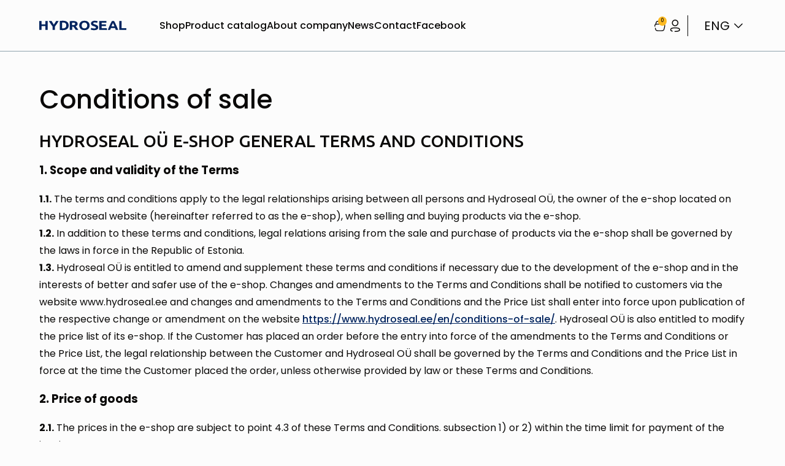

--- FILE ---
content_type: text/html; charset=UTF-8
request_url: https://www.hydroseal.ee/en/conditions-of-sale/
body_size: 63212
content:
<!doctype html>
<html lang="en-US">
<head>
	<meta charset="UTF-8">
		<meta name="viewport" content="width=device-width, initial-scale=1">
	<link rel="profile" href="https://gmpg.org/xfn/11">
	<link rel="preconnect" href="https://fonts.googleapis.com">
	<link rel="preconnect" href="https://fonts.gstatic.com" crossorigin>
	<link rel="preconnect" href="https://fonts.googleapis.com">
    <link rel="preconnect" href="https://fonts.gstatic.com" crossorigin>
    
    <!-- Google Tag Manager -->
    <script>(function(w,d,s,l,i){w[l]=w[l]||[];w[l].push({'gtm.start':new Date().getTime(),event:'gtm.js'});var f=d.getElementsByTagName(s)[0],j=d.createElement(s),dl=l!='dataLayer'?'&l='+l:'';j.async=true;j.src='https://www.googletagmanager.com/gtm.js?id='+i+dl;f.parentNode.insertBefore(j,f) ;})(window,document,'script','dataLayer','GTM-PRSLCDN6');</script>
    <!-- End Google Tag Manager -->
	<meta name='robots' content='index, follow, max-image-preview:large, max-snippet:-1, max-video-preview:-1' />

<!-- Google Tag Manager for WordPress by gtm4wp.com -->
<script data-cfasync="false" data-pagespeed-no-defer>
	var gtm4wp_datalayer_name = "dataLayer";
	var dataLayer = dataLayer || [];
	const gtm4wp_use_sku_instead = 0;
	const gtm4wp_currency = 'EUR';
	const gtm4wp_product_per_impression = 10;
	const gtm4wp_clear_ecommerce = false;
	const gtm4wp_datalayer_max_timeout = 2000;
</script>
<!-- End Google Tag Manager for WordPress by gtm4wp.com -->
	<!-- This site is optimized with the Yoast SEO plugin v26.7 - https://yoast.com/wordpress/plugins/seo/ -->
	<title>Conditions of sale - Hydroseal</title>
<link data-rocket-prefetch href="https://www.googletagmanager.com" rel="dns-prefetch">
<link data-rocket-prefetch href="https://www.gstatic.com" rel="dns-prefetch">
<link data-rocket-prefetch href="https://fonts.googleapis.com" rel="dns-prefetch">
<link data-rocket-prefetch href="https://www.google.com" rel="dns-prefetch">
<link data-rocket-preload as="style" href="https://fonts.googleapis.com/css2?family=Poppins:ital,wght@0,100;0,200;0,300;0,400;0,500;0,600;0,700;0,800;0,900;1,100;1,200;1,300;1,400;1,500;1,600;1,700;1,800;1,900&#038;family=Ubuntu:ital,wght@0,300;0,400;0,500;0,700;1,300;1,400;1,500;1,700&#038;display=swap" rel="preload">
<link href="https://fonts.googleapis.com/css2?family=Poppins:ital,wght@0,100;0,200;0,300;0,400;0,500;0,600;0,700;0,800;0,900;1,100;1,200;1,300;1,400;1,500;1,600;1,700;1,800;1,900&#038;family=Ubuntu:ital,wght@0,300;0,400;0,500;0,700;1,300;1,400;1,500;1,700&#038;display=swap" media="print" onload="this.media=&#039;all&#039;" rel="stylesheet">
<noscript data-wpr-hosted-gf-parameters=""><link rel="stylesheet" href="https://fonts.googleapis.com/css2?family=Poppins:ital,wght@0,100;0,200;0,300;0,400;0,500;0,600;0,700;0,800;0,900;1,100;1,200;1,300;1,400;1,500;1,600;1,700;1,800;1,900&#038;family=Ubuntu:ital,wght@0,300;0,400;0,500;0,700;1,300;1,400;1,500;1,700&#038;display=swap"></noscript><link rel="preload" data-rocket-preload as="image" href="https://www.hydroseal.ee/wp-content/uploads/2024/02/basket.svg" fetchpriority="high">
	<link rel="canonical" href="https://www.hydroseal.ee/en/conditions-of-sale/" />
	<meta property="og:locale" content="en_US" />
	<meta property="og:type" content="article" />
	<meta property="og:title" content="Conditions of sale - Hydroseal" />
	<meta property="og:description" content="HYDROSEAL OÜ E-SHOP GENERAL TERMS AND CONDITIONS 1. Scope and validity of the Terms 1.1. The terms and conditions apply to the legal relationships arising between all persons and Hydroseal OÜ, the owner of the e-shop located on the Hydroseal website (hereinafter referred to as the e-shop), when selling and buying products via the e-shop.1.2. [&hellip;]" />
	<meta property="og:url" content="https://www.hydroseal.ee/en/conditions-of-sale/" />
	<meta property="og:site_name" content="Hydroseal" />
	<meta property="article:publisher" content="https://www.facebook.com/hydroseal.ee" />
	<meta property="article:modified_time" content="2025-07-15T06:08:55+00:00" />
	<meta name="twitter:card" content="summary_large_image" />
	<meta name="twitter:label1" content="Est. reading time" />
	<meta name="twitter:data1" content="10 minutes" />
	<script type="application/ld+json" class="yoast-schema-graph">{"@context":"https://schema.org","@graph":[{"@type":"WebPage","@id":"https://www.hydroseal.ee/en/conditions-of-sale/","url":"https://www.hydroseal.ee/en/conditions-of-sale/","name":"Conditions of sale - Hydroseal","isPartOf":{"@id":"https://www.hydroseal.ee/en/#website"},"datePublished":"2024-03-01T17:28:11+00:00","dateModified":"2025-07-15T06:08:55+00:00","breadcrumb":{"@id":"https://www.hydroseal.ee/en/conditions-of-sale/#breadcrumb"},"inLanguage":"en-US","potentialAction":[{"@type":"ReadAction","target":["https://www.hydroseal.ee/en/conditions-of-sale/"]}]},{"@type":"BreadcrumbList","@id":"https://www.hydroseal.ee/en/conditions-of-sale/#breadcrumb","itemListElement":[{"@type":"ListItem","position":1,"name":"Home","item":"https://www.hydroseal.ee/en/"},{"@type":"ListItem","position":2,"name":"Conditions of sale"}]},{"@type":"WebSite","@id":"https://www.hydroseal.ee/en/#website","url":"https://www.hydroseal.ee/en/","name":"Hydroseal","description":"Pakume kestvaid lahendusi igale geotehnilisele ja taristualasele väljakutsele","publisher":{"@id":"https://www.hydroseal.ee/en/#organization"},"potentialAction":[{"@type":"SearchAction","target":{"@type":"EntryPoint","urlTemplate":"https://www.hydroseal.ee/en/?s={search_term_string}"},"query-input":{"@type":"PropertyValueSpecification","valueRequired":true,"valueName":"search_term_string"}}],"inLanguage":"en-US"},{"@type":"Organization","@id":"https://www.hydroseal.ee/en/#organization","name":"Hydroseal","url":"https://www.hydroseal.ee/en/","logo":{"@type":"ImageObject","inLanguage":"en-US","@id":"https://www.hydroseal.ee/en/#/schema/logo/image/","url":"https://www.hydroseal.ee/wp-content/uploads/2024/03/Frame-6870.svg","contentUrl":"https://www.hydroseal.ee/wp-content/uploads/2024/03/Frame-6870.svg","width":1,"height":1,"caption":"Hydroseal"},"image":{"@id":"https://www.hydroseal.ee/en/#/schema/logo/image/"},"sameAs":["https://www.facebook.com/hydroseal.ee"]}]}</script>
	<!-- / Yoast SEO plugin. -->


<link rel='dns-prefetch' href='//www.google.com' />
<link href='https://fonts.gstatic.com' crossorigin rel='preconnect' />
<link rel="alternate" type="application/rss+xml" title="Hydroseal &raquo; Feed" href="https://www.hydroseal.ee/en/feed/" />
<link rel="alternate" type="application/rss+xml" title="Hydroseal &raquo; Comments Feed" href="https://www.hydroseal.ee/en/comments/feed/" />
<link rel="alternate" title="oEmbed (JSON)" type="application/json+oembed" href="https://www.hydroseal.ee/en/wp-json/oembed/1.0/embed?url=https%3A%2F%2Fwww.hydroseal.ee%2Fen%2Fconditions-of-sale%2F" />
<link rel="alternate" title="oEmbed (XML)" type="text/xml+oembed" href="https://www.hydroseal.ee/en/wp-json/oembed/1.0/embed?url=https%3A%2F%2Fwww.hydroseal.ee%2Fen%2Fconditions-of-sale%2F&#038;format=xml" />
<style id='wp-img-auto-sizes-contain-inline-css' type='text/css'>
img:is([sizes=auto i],[sizes^="auto," i]){contain-intrinsic-size:3000px 1500px}
/*# sourceURL=wp-img-auto-sizes-contain-inline-css */
</style>
<style id='wp-emoji-styles-inline-css' type='text/css'>

	img.wp-smiley, img.emoji {
		display: inline !important;
		border: none !important;
		box-shadow: none !important;
		height: 1em !important;
		width: 1em !important;
		margin: 0 0.07em !important;
		vertical-align: -0.1em !important;
		background: none !important;
		padding: 0 !important;
	}
/*# sourceURL=wp-emoji-styles-inline-css */
</style>
<link rel='stylesheet' id='wp-block-library-css' href='https://www.hydroseal.ee/wp-includes/css/dist/block-library/style.min.css?ver=6.9' type='text/css' media='all' />
<link data-minify="1" rel='stylesheet' id='wc-blocks-style-css' href='https://www.hydroseal.ee/wp-content/cache/min/1/wp-content/plugins/woocommerce/assets/client/blocks/wc-blocks.css?ver=1768898424' type='text/css' media='all' />
<style id='global-styles-inline-css' type='text/css'>
:root{--wp--preset--aspect-ratio--square: 1;--wp--preset--aspect-ratio--4-3: 4/3;--wp--preset--aspect-ratio--3-4: 3/4;--wp--preset--aspect-ratio--3-2: 3/2;--wp--preset--aspect-ratio--2-3: 2/3;--wp--preset--aspect-ratio--16-9: 16/9;--wp--preset--aspect-ratio--9-16: 9/16;--wp--preset--color--black: #000000;--wp--preset--color--cyan-bluish-gray: #abb8c3;--wp--preset--color--white: #ffffff;--wp--preset--color--pale-pink: #f78da7;--wp--preset--color--vivid-red: #cf2e2e;--wp--preset--color--luminous-vivid-orange: #ff6900;--wp--preset--color--luminous-vivid-amber: #fcb900;--wp--preset--color--light-green-cyan: #7bdcb5;--wp--preset--color--vivid-green-cyan: #00d084;--wp--preset--color--pale-cyan-blue: #8ed1fc;--wp--preset--color--vivid-cyan-blue: #0693e3;--wp--preset--color--vivid-purple: #9b51e0;--wp--preset--gradient--vivid-cyan-blue-to-vivid-purple: linear-gradient(135deg,rgb(6,147,227) 0%,rgb(155,81,224) 100%);--wp--preset--gradient--light-green-cyan-to-vivid-green-cyan: linear-gradient(135deg,rgb(122,220,180) 0%,rgb(0,208,130) 100%);--wp--preset--gradient--luminous-vivid-amber-to-luminous-vivid-orange: linear-gradient(135deg,rgb(252,185,0) 0%,rgb(255,105,0) 100%);--wp--preset--gradient--luminous-vivid-orange-to-vivid-red: linear-gradient(135deg,rgb(255,105,0) 0%,rgb(207,46,46) 100%);--wp--preset--gradient--very-light-gray-to-cyan-bluish-gray: linear-gradient(135deg,rgb(238,238,238) 0%,rgb(169,184,195) 100%);--wp--preset--gradient--cool-to-warm-spectrum: linear-gradient(135deg,rgb(74,234,220) 0%,rgb(151,120,209) 20%,rgb(207,42,186) 40%,rgb(238,44,130) 60%,rgb(251,105,98) 80%,rgb(254,248,76) 100%);--wp--preset--gradient--blush-light-purple: linear-gradient(135deg,rgb(255,206,236) 0%,rgb(152,150,240) 100%);--wp--preset--gradient--blush-bordeaux: linear-gradient(135deg,rgb(254,205,165) 0%,rgb(254,45,45) 50%,rgb(107,0,62) 100%);--wp--preset--gradient--luminous-dusk: linear-gradient(135deg,rgb(255,203,112) 0%,rgb(199,81,192) 50%,rgb(65,88,208) 100%);--wp--preset--gradient--pale-ocean: linear-gradient(135deg,rgb(255,245,203) 0%,rgb(182,227,212) 50%,rgb(51,167,181) 100%);--wp--preset--gradient--electric-grass: linear-gradient(135deg,rgb(202,248,128) 0%,rgb(113,206,126) 100%);--wp--preset--gradient--midnight: linear-gradient(135deg,rgb(2,3,129) 0%,rgb(40,116,252) 100%);--wp--preset--font-size--small: 13px;--wp--preset--font-size--medium: 20px;--wp--preset--font-size--large: 36px;--wp--preset--font-size--x-large: 42px;--wp--preset--spacing--20: 0.44rem;--wp--preset--spacing--30: 0.67rem;--wp--preset--spacing--40: 1rem;--wp--preset--spacing--50: 1.5rem;--wp--preset--spacing--60: 2.25rem;--wp--preset--spacing--70: 3.38rem;--wp--preset--spacing--80: 5.06rem;--wp--preset--shadow--natural: 6px 6px 9px rgba(0, 0, 0, 0.2);--wp--preset--shadow--deep: 12px 12px 50px rgba(0, 0, 0, 0.4);--wp--preset--shadow--sharp: 6px 6px 0px rgba(0, 0, 0, 0.2);--wp--preset--shadow--outlined: 6px 6px 0px -3px rgb(255, 255, 255), 6px 6px rgb(0, 0, 0);--wp--preset--shadow--crisp: 6px 6px 0px rgb(0, 0, 0);}:where(.is-layout-flex){gap: 0.5em;}:where(.is-layout-grid){gap: 0.5em;}body .is-layout-flex{display: flex;}.is-layout-flex{flex-wrap: wrap;align-items: center;}.is-layout-flex > :is(*, div){margin: 0;}body .is-layout-grid{display: grid;}.is-layout-grid > :is(*, div){margin: 0;}:where(.wp-block-columns.is-layout-flex){gap: 2em;}:where(.wp-block-columns.is-layout-grid){gap: 2em;}:where(.wp-block-post-template.is-layout-flex){gap: 1.25em;}:where(.wp-block-post-template.is-layout-grid){gap: 1.25em;}.has-black-color{color: var(--wp--preset--color--black) !important;}.has-cyan-bluish-gray-color{color: var(--wp--preset--color--cyan-bluish-gray) !important;}.has-white-color{color: var(--wp--preset--color--white) !important;}.has-pale-pink-color{color: var(--wp--preset--color--pale-pink) !important;}.has-vivid-red-color{color: var(--wp--preset--color--vivid-red) !important;}.has-luminous-vivid-orange-color{color: var(--wp--preset--color--luminous-vivid-orange) !important;}.has-luminous-vivid-amber-color{color: var(--wp--preset--color--luminous-vivid-amber) !important;}.has-light-green-cyan-color{color: var(--wp--preset--color--light-green-cyan) !important;}.has-vivid-green-cyan-color{color: var(--wp--preset--color--vivid-green-cyan) !important;}.has-pale-cyan-blue-color{color: var(--wp--preset--color--pale-cyan-blue) !important;}.has-vivid-cyan-blue-color{color: var(--wp--preset--color--vivid-cyan-blue) !important;}.has-vivid-purple-color{color: var(--wp--preset--color--vivid-purple) !important;}.has-black-background-color{background-color: var(--wp--preset--color--black) !important;}.has-cyan-bluish-gray-background-color{background-color: var(--wp--preset--color--cyan-bluish-gray) !important;}.has-white-background-color{background-color: var(--wp--preset--color--white) !important;}.has-pale-pink-background-color{background-color: var(--wp--preset--color--pale-pink) !important;}.has-vivid-red-background-color{background-color: var(--wp--preset--color--vivid-red) !important;}.has-luminous-vivid-orange-background-color{background-color: var(--wp--preset--color--luminous-vivid-orange) !important;}.has-luminous-vivid-amber-background-color{background-color: var(--wp--preset--color--luminous-vivid-amber) !important;}.has-light-green-cyan-background-color{background-color: var(--wp--preset--color--light-green-cyan) !important;}.has-vivid-green-cyan-background-color{background-color: var(--wp--preset--color--vivid-green-cyan) !important;}.has-pale-cyan-blue-background-color{background-color: var(--wp--preset--color--pale-cyan-blue) !important;}.has-vivid-cyan-blue-background-color{background-color: var(--wp--preset--color--vivid-cyan-blue) !important;}.has-vivid-purple-background-color{background-color: var(--wp--preset--color--vivid-purple) !important;}.has-black-border-color{border-color: var(--wp--preset--color--black) !important;}.has-cyan-bluish-gray-border-color{border-color: var(--wp--preset--color--cyan-bluish-gray) !important;}.has-white-border-color{border-color: var(--wp--preset--color--white) !important;}.has-pale-pink-border-color{border-color: var(--wp--preset--color--pale-pink) !important;}.has-vivid-red-border-color{border-color: var(--wp--preset--color--vivid-red) !important;}.has-luminous-vivid-orange-border-color{border-color: var(--wp--preset--color--luminous-vivid-orange) !important;}.has-luminous-vivid-amber-border-color{border-color: var(--wp--preset--color--luminous-vivid-amber) !important;}.has-light-green-cyan-border-color{border-color: var(--wp--preset--color--light-green-cyan) !important;}.has-vivid-green-cyan-border-color{border-color: var(--wp--preset--color--vivid-green-cyan) !important;}.has-pale-cyan-blue-border-color{border-color: var(--wp--preset--color--pale-cyan-blue) !important;}.has-vivid-cyan-blue-border-color{border-color: var(--wp--preset--color--vivid-cyan-blue) !important;}.has-vivid-purple-border-color{border-color: var(--wp--preset--color--vivid-purple) !important;}.has-vivid-cyan-blue-to-vivid-purple-gradient-background{background: var(--wp--preset--gradient--vivid-cyan-blue-to-vivid-purple) !important;}.has-light-green-cyan-to-vivid-green-cyan-gradient-background{background: var(--wp--preset--gradient--light-green-cyan-to-vivid-green-cyan) !important;}.has-luminous-vivid-amber-to-luminous-vivid-orange-gradient-background{background: var(--wp--preset--gradient--luminous-vivid-amber-to-luminous-vivid-orange) !important;}.has-luminous-vivid-orange-to-vivid-red-gradient-background{background: var(--wp--preset--gradient--luminous-vivid-orange-to-vivid-red) !important;}.has-very-light-gray-to-cyan-bluish-gray-gradient-background{background: var(--wp--preset--gradient--very-light-gray-to-cyan-bluish-gray) !important;}.has-cool-to-warm-spectrum-gradient-background{background: var(--wp--preset--gradient--cool-to-warm-spectrum) !important;}.has-blush-light-purple-gradient-background{background: var(--wp--preset--gradient--blush-light-purple) !important;}.has-blush-bordeaux-gradient-background{background: var(--wp--preset--gradient--blush-bordeaux) !important;}.has-luminous-dusk-gradient-background{background: var(--wp--preset--gradient--luminous-dusk) !important;}.has-pale-ocean-gradient-background{background: var(--wp--preset--gradient--pale-ocean) !important;}.has-electric-grass-gradient-background{background: var(--wp--preset--gradient--electric-grass) !important;}.has-midnight-gradient-background{background: var(--wp--preset--gradient--midnight) !important;}.has-small-font-size{font-size: var(--wp--preset--font-size--small) !important;}.has-medium-font-size{font-size: var(--wp--preset--font-size--medium) !important;}.has-large-font-size{font-size: var(--wp--preset--font-size--large) !important;}.has-x-large-font-size{font-size: var(--wp--preset--font-size--x-large) !important;}
/*# sourceURL=global-styles-inline-css */
</style>

<style id='classic-theme-styles-inline-css' type='text/css'>
/*! This file is auto-generated */
.wp-block-button__link{color:#fff;background-color:#32373c;border-radius:9999px;box-shadow:none;text-decoration:none;padding:calc(.667em + 2px) calc(1.333em + 2px);font-size:1.125em}.wp-block-file__button{background:#32373c;color:#fff;text-decoration:none}
/*# sourceURL=/wp-includes/css/classic-themes.min.css */
</style>
<link data-minify="1" rel='stylesheet' id='woocommerce-layout-css' href='https://www.hydroseal.ee/wp-content/cache/min/1/wp-content/plugins/woocommerce/assets/css/woocommerce-layout.css?ver=1768898424' type='text/css' media='all' />
<link data-minify="1" rel='stylesheet' id='woocommerce-smallscreen-css' href='https://www.hydroseal.ee/wp-content/cache/min/1/wp-content/plugins/woocommerce/assets/css/woocommerce-smallscreen.css?ver=1768898424' type='text/css' media='only screen and (max-width: 768px)' />
<link data-minify="1" rel='stylesheet' id='woocommerce-general-css' href='https://www.hydroseal.ee/wp-content/cache/min/1/wp-content/plugins/woocommerce/assets/css/woocommerce.css?ver=1768898424' type='text/css' media='all' />
<style id='woocommerce-inline-inline-css' type='text/css'>
.woocommerce form .form-row .required { visibility: visible; }
/*# sourceURL=woocommerce-inline-inline-css */
</style>
<link rel='stylesheet' id='wpml-menu-item-0-css' href='https://www.hydroseal.ee/wp-content/plugins/sitepress-multilingual-cms/templates/language-switchers/menu-item/style.min.css?ver=1' type='text/css' media='all' />
<link data-minify="1" rel='stylesheet' id='xoo-wsc-css' href='https://www.hydroseal.ee/wp-content/cache/min/1/wp-content/plugins/woocommerce-side-cart-premium/public/css/xoo-wsc-public.css?ver=1768898424' type='text/css' media='all' />
<style id='xoo-wsc-inline-css' type='text/css'>
.xoo-wsc-footer a.xoo-wsc-ft-btn{
				background-color: #777;
				color: #fff;
				padding-top: 5px;
				padding-bottom: 5px;
			}

			.xoo-wsc-coupon-submit{
				background-color: #777;
				color: #fff;
			}
			.xoo-wsc-header{
				background-color: #fcfcfc;
				color: #fcfcfc;
				border-bottom-width: 1px;
				border-bottom-color: #eeeeee;
				border-bottom-style: solid;
				padding: 10px 20px;
			}
			.xoo-wsc-ctxt{
				font-size: 40px;
			}
			.xoo-wsc-close{
				font-size: 20px;
			}
			.xoo-wsc-container{
				width: 500px;
			}
			.xoo-wsc-body{
				background-color: #ffffff;
				font-size: 14px;
				color: #0a0908;
			}
			input[type='number'].xoo-wsc-qty{
				background-color: #ffffff;
			}
			.xoo-wsc-qtybox{
				border-color: #0a0908;
			}
			.xoo-wsc-chng{
				border-color: #0a0908;
			}
			a.xoo-wsc-remove{
				color: #0a0908;
			}
			a.xoo-wsc-pname{
				color: #0a0908;
				font-size: 16px;
			}
			.xoo-wsc-img-col{
				width: 35%;
			}
			.xoo-wsc-sum-col{
				width: 60%;
			}
			.xoo-wsc-product{
				border-top-style: solid;
				border-top-color: #eeeeee;
				border-top-width: 1px;
			}
			.xoo-wsc-basket{
				background-color: #ffffff;
				bottom: 12px;
				position: fixed;
			}
			.xoo-wsc-basket .xoo-wsc-bki{
				color: #000000;
				font-size: 35px;
			}
			.xoo-wsc-basket img.xoo-wsc-bki{
				width: 35px;
				height: 35px;
			}
			.xoo-wsc-items-count{
				background-color: #cc0086;
				color: #ffffff;
			}
			.xoo-wsc-footer{
				background-color: #ffffff;
			}
			.xoo-wsc-footer a.xoo-wsc-ft-btn{
				margin: 4px 0;
			}
			.xoo-wsc-wp-item img.size-shop_catalog, .xoo-wsc-rp-item img.wp-post-image{
				width: 75px;
			}
			li.xoo-wsc-rp-item{
				background-color: #fff;
			}
		.xoo-wsc-footer{
				position: absolute;
			}
			.xoo-wsc-container{
				top: 0;
				bottom: 0;
			}
				.xoo-wsc-basket{
					right: 0;
				}
				.xoo-wsc-basket, .xoo-wsc-container{
					transition-property: right;
				}
				.xoo-wsc-items-count{
					left: -15px;
				}
				.xoo-wsc-container{
					right: -500px;
				}
				.xoo-wsc-modal.xoo-wsc-active .xoo-wsc-basket{
					right: 500px;
				}
				.xoo-wsc-modal.xoo-wsc-active .xoo-wsc-container{
					right: 0;
				}
			
/*# sourceURL=xoo-wsc-inline-css */
</style>
<link data-minify="1" rel='stylesheet' id='xoo-wsc-fonts-css' href='https://www.hydroseal.ee/wp-content/cache/min/1/wp-content/plugins/woocommerce-side-cart-premium/lib/fonts/xoo-wsc-fonts.css?ver=1768898424' type='text/css' media='all' />
<link data-minify="1" rel='stylesheet' id='theme-base-css' href='https://www.hydroseal.ee/wp-content/cache/min/1/wp-content/themes/hydroseal/style.css?ver=1768898424' type='text/css' media='all' />
<link data-minify="1" rel='stylesheet' id='theme-style-css' href='https://www.hydroseal.ee/wp-content/cache/min/1/wp-content/themes/hydroseal/assets/css/theme.css?ver=1768898424' type='text/css' media='all' />
<link rel='stylesheet' id='wp-block-heading-css' href='https://www.hydroseal.ee/wp-includes/blocks/heading/style.min.css?ver=6.9' type='text/css' media='all' />
<link rel='stylesheet' id='wp-block-paragraph-css' href='https://www.hydroseal.ee/wp-includes/blocks/paragraph/style.min.css?ver=6.9' type='text/css' media='all' />
<script type="text/javascript" id="wpml-cookie-js-extra">
/* <![CDATA[ */
var wpml_cookies = {"wp-wpml_current_language":{"value":"en","expires":1,"path":"/"}};
var wpml_cookies = {"wp-wpml_current_language":{"value":"en","expires":1,"path":"/"}};
//# sourceURL=wpml-cookie-js-extra
/* ]]> */
</script>
<script data-minify="1" type="text/javascript" src="https://www.hydroseal.ee/wp-content/cache/min/1/wp-content/plugins/sitepress-multilingual-cms/res/js/cookies/language-cookie.js?ver=1768898424" id="wpml-cookie-js" defer="defer" data-wp-strategy="defer"></script>
<script type="text/javascript" src="https://www.hydroseal.ee/wp-includes/js/jquery/jquery.min.js?ver=3.7.1" id="jquery-core-js" data-rocket-defer defer></script>
<script type="text/javascript" src="https://www.hydroseal.ee/wp-includes/js/jquery/jquery-migrate.min.js?ver=3.4.1" id="jquery-migrate-js" data-rocket-defer defer></script>
<script type="text/javascript" src="https://www.hydroseal.ee/wp-content/plugins/woocommerce/assets/js/jquery-blockui/jquery.blockUI.min.js?ver=2.7.0-wc.10.4.3" id="wc-jquery-blockui-js" defer="defer" data-wp-strategy="defer"></script>
<script type="text/javascript" id="wc-add-to-cart-js-extra">
/* <![CDATA[ */
var wc_add_to_cart_params = {"ajax_url":"/wp-admin/admin-ajax.php?lang=en","wc_ajax_url":"/en/?wc-ajax=%%endpoint%%","i18n_view_cart":"View cart","cart_url":"https://www.hydroseal.ee/en/cart-2/","is_cart":"","cart_redirect_after_add":"no"};
//# sourceURL=wc-add-to-cart-js-extra
/* ]]> */
</script>
<script type="text/javascript" src="https://www.hydroseal.ee/wp-content/plugins/woocommerce/assets/js/frontend/add-to-cart.min.js?ver=10.4.3" id="wc-add-to-cart-js" defer="defer" data-wp-strategy="defer"></script>
<script type="text/javascript" src="https://www.hydroseal.ee/wp-content/plugins/woocommerce/assets/js/js-cookie/js.cookie.min.js?ver=2.1.4-wc.10.4.3" id="wc-js-cookie-js" defer="defer" data-wp-strategy="defer"></script>
<script type="text/javascript" id="woocommerce-js-extra">
/* <![CDATA[ */
var woocommerce_params = {"ajax_url":"/wp-admin/admin-ajax.php?lang=en","wc_ajax_url":"/en/?wc-ajax=%%endpoint%%","i18n_password_show":"Show password","i18n_password_hide":"Hide password"};
//# sourceURL=woocommerce-js-extra
/* ]]> */
</script>
<script type="text/javascript" src="https://www.hydroseal.ee/wp-content/plugins/woocommerce/assets/js/frontend/woocommerce.min.js?ver=10.4.3" id="woocommerce-js" defer="defer" data-wp-strategy="defer"></script>
<script type="text/javascript" id="wc-country-select-js-extra">
/* <![CDATA[ */
var wc_country_select_params = {"countries":"{\"EE\":[],\"FI\":[]}","i18n_select_state_text":"Select an option\u2026","i18n_no_matches":"No matches found","i18n_ajax_error":"Loading failed","i18n_input_too_short_1":"Please enter 1 or more characters","i18n_input_too_short_n":"Please enter %qty% or more characters","i18n_input_too_long_1":"Please delete 1 character","i18n_input_too_long_n":"Please delete %qty% characters","i18n_selection_too_long_1":"You can only select 1 item","i18n_selection_too_long_n":"You can only select %qty% items","i18n_load_more":"Loading more results\u2026","i18n_searching":"Searching\u2026"};
//# sourceURL=wc-country-select-js-extra
/* ]]> */
</script>
<script type="text/javascript" src="https://www.hydroseal.ee/wp-content/plugins/woocommerce/assets/js/frontend/country-select.min.js?ver=10.4.3" id="wc-country-select-js" defer="defer" data-wp-strategy="defer"></script>
<link rel="https://api.w.org/" href="https://www.hydroseal.ee/en/wp-json/" /><link rel="alternate" title="JSON" type="application/json" href="https://www.hydroseal.ee/en/wp-json/wp/v2/pages/6856" /><link rel="EditURI" type="application/rsd+xml" title="RSD" href="https://www.hydroseal.ee/xmlrpc.php?rsd" />
<link rel='shortlink' href='https://www.hydroseal.ee/en/?p=6856' />
<meta name="generator" content="WPML ver:4.8.6 stt:1,15,31,45;" />
<script type="text/javascript">
(function(url){
	if(/(?:Chrome\/26\.0\.1410\.63 Safari\/537\.31|WordfenceTestMonBot)/.test(navigator.userAgent)){ return; }
	var addEvent = function(evt, handler) {
		if (window.addEventListener) {
			document.addEventListener(evt, handler, false);
		} else if (window.attachEvent) {
			document.attachEvent('on' + evt, handler);
		}
	};
	var removeEvent = function(evt, handler) {
		if (window.removeEventListener) {
			document.removeEventListener(evt, handler, false);
		} else if (window.detachEvent) {
			document.detachEvent('on' + evt, handler);
		}
	};
	var evts = 'contextmenu dblclick drag dragend dragenter dragleave dragover dragstart drop keydown keypress keyup mousedown mousemove mouseout mouseover mouseup mousewheel scroll'.split(' ');
	var logHuman = function() {
		if (window.wfLogHumanRan) { return; }
		window.wfLogHumanRan = true;
		var wfscr = document.createElement('script');
		wfscr.type = 'text/javascript';
		wfscr.async = true;
		wfscr.src = url + '&r=' + Math.random();
		(document.getElementsByTagName('head')[0]||document.getElementsByTagName('body')[0]).appendChild(wfscr);
		for (var i = 0; i < evts.length; i++) {
			removeEvent(evts[i], logHuman);
		}
	};
	for (var i = 0; i < evts.length; i++) {
		addEvent(evts[i], logHuman);
	}
})('//www.hydroseal.ee/en/?wordfence_lh=1&hid=1F6EB0BBF5EA873949AF853EE163D53B');
</script>
<!-- Google Tag Manager for WordPress by gtm4wp.com -->
<!-- GTM Container placement set to off -->
<script data-cfasync="false" data-pagespeed-no-defer>
</script>
<script data-cfasync="false" data-pagespeed-no-defer>
	console.warn && console.warn("[GTM4WP] Google Tag Manager container code placement set to OFF !!!");
	console.warn && console.warn("[GTM4WP] Data layer codes are active but GTM container must be loaded using custom coding !!!");
</script>
<!-- End Google Tag Manager for WordPress by gtm4wp.com --><meta name="theme-color" content="#000000"><meta name="msapplication-navbutton-color" content="#000000"><meta name="apple-mobile-web-app-capable" content="yes"><meta name="apple-mobile-web-app-status-bar-style" content="black-translucent">	<noscript><style>.woocommerce-product-gallery{ opacity: 1 !important; }</style></noscript>
	<link rel="icon" href="https://www.hydroseal.ee/wp-content/uploads/2024/02/cropped-hydroseal-logo-ai-1-32x32.png" sizes="32x32" />
<link rel="icon" href="https://www.hydroseal.ee/wp-content/uploads/2024/02/cropped-hydroseal-logo-ai-1-192x192.png" sizes="192x192" />
<link rel="apple-touch-icon" href="https://www.hydroseal.ee/wp-content/uploads/2024/02/cropped-hydroseal-logo-ai-1-180x180.png" />
<meta name="msapplication-TileImage" content="https://www.hydroseal.ee/wp-content/uploads/2024/02/cropped-hydroseal-logo-ai-1-270x270.png" />
		<style type="text/css" id="wp-custom-css">
			.checkout-transport-subtotal td {
	display: none;
}

.grecaptcha-badge {
    visibility: hidden !important;
    opacity: 0 !important;
}
header#mainHeader .facebook-menu {
	left: 500px;
}

.gform_submission_error {
	font-size: 20px !important;
	margin: 0 !important;
}

.home .categories {
	flex-wrap: wrap;
}		</style>
		<noscript><style id="rocket-lazyload-nojs-css">.rll-youtube-player, [data-lazy-src]{display:none !important;}</style></noscript>
<meta name="google-site-verification" content="fsM2cIT_NFyTeLFNdmDPT0TEZKqB9sJgIkDLMbRQcfA" />

<link data-minify="1" rel='stylesheet' id='normal-page-style-css' href='https://www.hydroseal.ee/wp-content/cache/min/1/wp-content/themes/hydroseal/assets/css/normal-page.css?ver=1768898594' type='text/css' media='all' />
<meta name="generator" content="WP Rocket 3.20.3" data-wpr-features="wpr_defer_js wpr_minify_js wpr_lazyload_images wpr_preconnect_external_domains wpr_oci wpr_minify_css wpr_preload_links wpr_desktop" /></head>
<body data-rsssl=1 class="wp-singular page-template-default page page-id-6856 wp-theme-hydroseal theme-hydroseal woocommerce-no-js">
    <!-- Google Tag Manager (noscript) -->
    <noscript><iframe src="https://www.googletagmanager.com/ns.html?id=GTM-PRSLCDN6" height="0" width="0" style="display:none;visibility:hidden"></iframe></noscript>
    <!-- End Google Tag Manager (noscript) -->

<header  id="mainHeader" class="site-header" role="banner"><div  class="container"><div  class="site-branding"><a class="head-logo" aria-label="Hydroseal" href="https://www.hydroseal.ee/en/" rel="home"><?xml version="1.0" encoding="utf-8"?>
<!-- Generator: Adobe Illustrator 28.3.0, SVG Export Plug-In . SVG Version: 6.00 Build 0)  -->
<svg version="1.1" id="Layer_1" xmlns="http://www.w3.org/2000/svg" xmlns:xlink="http://www.w3.org/1999/xlink" x="0px" y="0px"
	 viewBox="0 0 148 16" style="enable-background:new 0 0 148 16;" xml:space="preserve">
<style type="text/css">
	.st0{fill:#00235E;}
</style>
<path class="st0" d="M10.5,0.4h3.9v15.2h-3.9V9.1H3.9v6.5H0V0.4h3.9v5.8h6.6V0.4z"/>
<path class="st0" d="M24.7,6.6c0.7-1,1.4-2.1,2.1-3.1c0.7-1,1.3-2.1,1.8-3.1H33c-1,1.6-2,3.2-3,4.8c-1.1,1.5-2.2,3.1-3.3,4.6v5.8h-4
	V9.8c-1.2-1.5-2.3-3.1-3.3-4.6c-1.1-1.5-2.1-3.1-3.1-4.8h4.7c0.6,1.1,1.1,2.1,1.8,3.1S24,5.6,24.7,6.6L24.7,6.6z"/>
<path class="st0" d="M50,8c0,1.4-0.2,2.5-0.7,3.5c-0.5,1-1.1,1.8-2,2.5c-0.9,0.7-1.9,1.2-3.1,1.5C42.9,15.8,41.5,16,40,16
	c-0.7,0-1.5,0-2.5-0.1c-0.9-0.1-1.9-0.2-2.7-0.3V0.4c0.9-0.1,1.8-0.3,2.8-0.3C38.6,0,39.4,0,40.1,0c1.5,0,2.8,0.1,4,0.4
	c1.2,0.3,2.2,0.8,3.1,1.4c0.9,0.6,1.5,1.5,2,2.5C49.8,5.3,50,6.6,50,8L50,8z M38.7,12.9c0.2,0,0.4,0,0.6,0c0.2,0,0.5,0,0.9,0
	c2,0,3.4-0.4,4.3-1.3C45.5,10.8,46,9.5,46,8c0-1.6-0.4-2.9-1.4-3.7C43.7,3.4,42.3,3,40.3,3c-0.3,0-0.5,0-0.8,0C39.2,3,39,3,38.7,3
	V12.9L38.7,12.9z"/>
<path class="st0" d="M57,0.4c2.6,0,4.7,0.4,6.1,1.2s2.1,2,2.1,3.7c0,1.1-0.3,1.9-0.9,2.6c-0.6,0.7-1.4,1.2-2.4,1.5
	c0.3,0.4,0.7,0.8,1.1,1.3c0.4,0.5,0.8,1,1.2,1.5c0.4,0.5,0.8,1.1,1.1,1.6c0.3,0.6,0.7,1.1,1,1.7h-4.4c-0.3-0.5-0.6-1-1-1.5
	s-0.7-1-1-1.5c-0.3-0.5-0.7-0.9-1-1.3c-0.3-0.4-0.7-0.8-1-1.2h-2v5.5h-4V0.8c0.9-0.1,1.7-0.2,2.7-0.3C55.4,0.5,56.2,0.4,57,0.4
	L57,0.4z M57.2,3.3c-0.3,0-0.5,0-0.8,0c-0.2,0-0.4,0-0.6,0v4.1h1.1c1.5,0,2.5-0.2,3.2-0.5c0.6-0.3,1-0.9,1-1.6s-0.3-1.3-1-1.6
	C59.4,3.4,58.5,3.3,57.2,3.3z"/>
<path class="st0" d="M85.6,8c0,1.3-0.2,2.5-0.7,3.5c-0.5,1-1.1,1.8-1.8,2.5c-0.8,0.7-1.7,1.2-2.8,1.5C79.2,15.8,78,16,76.8,16
	c-1.2,0-2.3-0.2-3.4-0.5c-1.1-0.3-2-0.8-2.8-1.5c-0.8-0.7-1.4-1.5-1.9-2.5C68.2,10.5,68,9.3,68,8s0.2-2.5,0.7-3.5
	c0.5-1,1.1-1.8,1.9-2.5c0.8-0.7,1.7-1.2,2.8-1.5C74.5,0.2,75.6,0,76.8,0c1.2,0,2.3,0.2,3.4,0.5c1.1,0.3,2,0.8,2.8,1.5
	c0.8,0.7,1.4,1.5,1.9,2.5C85.4,5.5,85.6,6.7,85.6,8L85.6,8z M72.1,8c0,0.8,0.1,1.4,0.3,2c0.2,0.6,0.5,1.1,0.9,1.6
	c0.4,0.4,0.9,0.8,1.5,1c0.6,0.2,1.2,0.4,2,0.4s1.4-0.1,2-0.4c0.6-0.2,1.1-0.6,1.5-1c0.4-0.4,0.7-1,0.9-1.6c0.2-0.6,0.3-1.3,0.3-2
	c0-0.7-0.1-1.4-0.3-2c-0.2-0.6-0.5-1.1-0.9-1.6c-0.4-0.4-0.9-0.8-1.5-1c-0.6-0.2-1.3-0.4-2-0.4c-0.7,0-1.4,0.1-2,0.4
	c-0.6,0.2-1.1,0.6-1.5,1c-0.4,0.4-0.7,1-0.9,1.6C72.2,6.6,72.1,7.3,72.1,8z"/>
<path class="st0" d="M93.3,13.1c0.6,0,1,0,1.4-0.1c0.4-0.1,0.7-0.2,0.9-0.3s0.4-0.3,0.5-0.5c0.1-0.2,0.1-0.4,0.1-0.6
	c0-0.5-0.3-0.9-0.8-1.3c-0.5-0.3-1.5-0.7-2.8-1.1c-0.6-0.2-1.2-0.4-1.7-0.6c-0.6-0.2-1.1-0.5-1.5-0.9c-0.5-0.4-0.8-0.8-1.1-1.3
	c-0.3-0.5-0.4-1.1-0.4-1.8s0.2-1.3,0.5-1.9c0.3-0.6,0.7-1.1,1.3-1.4c0.6-0.4,1.2-0.7,2-0.9C92.3,0.1,93.2,0,94.2,0
	c1.2,0,2.2,0.1,3.1,0.3s1.6,0.5,2.1,0.7l-1.1,2.7c-0.5-0.2-1-0.4-1.6-0.6C96,3,95.3,2.9,94.4,2.9c-0.9,0-1.6,0.1-2,0.3
	c-0.4,0.2-0.6,0.6-0.6,1.1c0,0.3,0.1,0.5,0.2,0.7c0.2,0.2,0.4,0.4,0.6,0.5c0.3,0.2,0.6,0.3,1,0.4c0.4,0.1,0.8,0.3,1.2,0.4
	c0.9,0.3,1.7,0.6,2.4,0.9c0.7,0.3,1.2,0.6,1.7,1c0.5,0.4,0.8,0.8,1,1.4s0.3,1.1,0.3,1.9c0,1.4-0.6,2.5-1.7,3.3
	c-1.2,0.8-2.9,1.2-5.2,1.2c-0.8,0-1.5,0-2.1-0.1c-0.6-0.1-1.2-0.2-1.7-0.3c-0.5-0.1-0.9-0.2-1.2-0.4c-0.3-0.1-0.6-0.3-0.9-0.4
	l1.1-2.7c0.5,0.2,1.2,0.5,1.9,0.7C91.2,13,92.2,13.1,93.3,13.1L93.3,13.1z"/>
<path class="st0" d="M102,15.6V0.4h12.2v2.9h-8.1v3h7.2v2.8h-7.2v3.7h8.7v2.9L102,15.6L102,15.6z"/>
<path class="st0" d="M130,15.6c-0.2-0.5-0.4-1.1-0.6-1.6c-0.2-0.6-0.4-1.1-0.7-1.7h-6.8c-0.2,0.5-0.4,1.1-0.7,1.7
	c-0.2,0.6-0.4,1.1-0.6,1.6h-4.1c0.7-1.6,1.3-3.1,1.9-4.5c0.6-1.4,1.2-2.7,1.7-3.9s1.1-2.4,1.7-3.5c0.6-1.1,1.1-2.2,1.7-3.2h3.7
	c0.6,1.1,1.1,2.1,1.7,3.2c0.5,1.1,1.1,2.3,1.7,3.5c0.6,1.2,1.1,2.5,1.7,3.9c0.6,1.4,1.2,2.9,1.9,4.5L130,15.6L130,15.6z M125.3,3.8
	c-0.1,0.2-0.2,0.5-0.4,0.9c-0.2,0.4-0.4,0.8-0.6,1.3c-0.2,0.5-0.5,1-0.7,1.6c-0.3,0.6-0.5,1.2-0.8,1.9h5c-0.3-0.7-0.5-1.3-0.8-1.9
	c-0.3-0.6-0.5-1.2-0.7-1.6c-0.2-0.5-0.4-0.9-0.6-1.3C125.6,4.3,125.4,4.1,125.3,3.8L125.3,3.8z"/>
<path class="st0" d="M148,12.7v2.9h-12V0.4h4v12.3H148z"/>
</svg>
</a><nav class="site-navigation" role="navigation"><div class="menu-main-menu-eng-container"><ul id="menu-main-menu-eng" class="menu"><li id="menu-item-6573" class="menu-item menu-item-type-post_type menu-item-object-page menu-item-6573"><a href="https://www.hydroseal.ee/en/shop/">Shop</a></li>
<li id="menu-item-6574" class="menu-item menu-item-type-custom menu-item-object-custom menu-item-6574"><a href="#">Product catalog</a></li>
<li id="menu-item-6575" class="menu-item menu-item-type-post_type menu-item-object-page menu-item-6575"><a href="https://www.hydroseal.ee/en/about-company/">About company</a></li>
<li id="menu-item-6906" class="menu-item menu-item-type-post_type menu-item-object-page menu-item-6906"><a href="https://www.hydroseal.ee/en/news/">News</a></li>
<li id="menu-item-6905" class="menu-item menu-item-type-post_type menu-item-object-page menu-item-6905"><a href="https://www.hydroseal.ee/en/contact/">Contact</a></li>
<li id="menu-item-8246" class="menu-item menu-item-type-custom menu-item-object-custom menu-item-8246"><a target="_blank" href="https://www.facebook.com/hydroseal.ee">Facebook</a></li>
</ul></div></nav></div><div  class="site-actions"><a id="headerCart" class="xoo-wsc-sc-cont"><img fetchpriority="high" src="https://www.hydroseal.ee/wp-content/uploads/2024/02/basket.svg" class="xoo-wsc-sc-icon"><span class="xoo-wsc-sc-count">0</span></a><a class="account_button" href="#" id="show_login_popup"><svg width="25" height="24" viewBox="0 0 25 24" fill="none" xmlns="http://www.w3.org/2000/svg">
<path d="M10.7497 14.7673C12.1863 14.6441 13.6307 14.6441 15.0673 14.7673C15.8528 14.82 16.6331 14.9347 17.4008 15.1105C19.0614 15.4448 20.1451 16.1048 20.5996 17.0726C20.9627 17.8768 20.9531 18.8016 20.5734 19.5979C20.1102 20.5658 19.0264 21.2257 17.3396 21.5689C16.5745 21.7411 15.7972 21.8529 15.0148 21.9032C14.1496 22 13.4154 22 12.7337 22H12.4628C12.0766 21.9581 11.7838 21.63 11.7838 21.2389C11.7838 20.8478 12.0766 20.5197 12.4628 20.4778L13.0608 20.4777C13.6601 20.4706 14.2632 20.4426 14.8662 20.3898C15.5777 20.3432 16.2847 20.2432 16.9813 20.0906C18.1787 19.8267 18.9303 19.4483 19.1663 18.9468C19.3498 18.5631 19.3498 18.1162 19.1663 17.7325C18.9303 17.2222 18.1787 16.8263 17.0075 16.5887C16.3001 16.4289 15.5811 16.3259 14.8575 16.2807C13.5056 16.1575 12.1454 16.1575 10.7934 16.2807C10.0791 16.3273 9.36923 16.4273 8.66964 16.5799C7.47227 16.8439 6.72938 17.2222 6.48466 17.7237C6.39796 17.9142 6.35323 18.1213 6.35356 18.3309C6.35307 18.5432 6.39777 18.7533 6.48466 18.9468C6.90065 19.5188 7.53355 19.8915 8.23264 19.9763L8.33407 20.0038C8.56406 20.0837 8.7446 20.2709 8.81493 20.5099C8.89531 20.7829 8.81846 21.0784 8.61544 21.2767C8.41242 21.4751 8.1168 21.5435 7.84809 21.4545C6.72131 21.2695 5.73304 20.5934 5.14745 19.6067C4.77116 18.8076 4.77116 17.8806 5.14745 17.0814C5.61067 16.0872 6.69442 15.4448 8.36374 15.1017C9.14969 14.9305 9.94724 14.8188 10.7497 14.7673ZM10.8299 2.40721C12.8199 1.57833 15.11 2.0384 16.6315 3.57275C18.1531 5.1071 18.6063 7.41333 17.7797 9.41539C16.9531 11.4174 15.0096 12.7207 12.8561 12.7172C9.91988 12.7123 7.54219 10.3147 7.54219 7.35867L7.54713 7.12723C7.63577 5.05238 8.91102 3.20648 10.8299 2.40721ZM12.8561 3.53114C11.8462 3.52882 10.877 3.93104 10.1621 4.64909C9.44721 5.36714 9.04545 6.34202 9.04545 7.35867C9.04192 8.91111 9.9681 10.3127 11.3917 10.9092C12.8154 11.5058 14.4558 11.1797 15.5475 10.0833C16.6391 8.98678 16.9667 7.33602 16.3774 5.90141C15.7881 4.4668 14.3981 3.53114 12.8561 3.53114Z" fill="#0A0908"/>
</svg>
</a><div id="login_register_popup" style="display:none;"><div class="login_register_content"><span class="close_popup" onclick="closePopup()"><svg width="48" height="48" viewBox="0 0 48 48" fill="none" xmlns="http://www.w3.org/2000/svg">
<path d="M35.5554 33.8705C35.6659 33.9811 35.7537 34.1124 35.8135 34.2569C35.8734 34.4014 35.9042 34.5563 35.9042 34.7127C35.9042 34.8691 35.8734 35.024 35.8135 35.1685C35.7537 35.313 35.6659 35.4443 35.5554 35.5549C35.4448 35.6655 35.3135 35.7532 35.169 35.813C35.0245 35.8729 34.8696 35.9037 34.7132 35.9037C34.5568 35.9037 34.4019 35.8729 34.2574 35.813C34.1129 35.7532 33.9816 35.6655 33.871 35.5549L24.0002 25.6825L14.1293 35.5549C13.906 35.7782 13.6031 35.9037 13.2872 35.9037C12.9713 35.9037 12.6684 35.7782 12.445 35.5549C12.2217 35.3315 12.0962 35.0286 12.0962 34.7127C12.0962 34.3968 12.2217 34.0939 12.445 33.8705L22.3174 23.9997L12.445 14.1289C12.2217 13.9055 12.0962 13.6026 12.0962 13.2867C12.0962 12.9708 12.2217 12.6679 12.445 12.4445C12.6684 12.2212 12.9713 12.0957 13.2872 12.0957C13.6031 12.0957 13.906 12.2212 14.1293 12.4445L24.0002 22.3169L33.871 12.4445C34.0944 12.2212 34.3973 12.0957 34.7132 12.0957C35.0291 12.0957 35.332 12.2212 35.5554 12.4445C35.7787 12.6679 35.9042 12.9708 35.9042 13.2867C35.9042 13.6026 35.7787 13.9055 35.5554 14.1289L25.683 23.9997L35.5554 33.8705Z" fill="black"/>
</svg>
</span><div class="loginTab"><button class="logintablinks" onclick="openLoginTab(event, 'Login')">Log in</button><button class="logintablinks" onclick="openLoginTab(event, 'Register')">Register</button></div><div id="Login" class="login_form logintabcontent"><h3>Log in</h3><form class="woocommerce-form woocommerce-form-login login" method="post" >

	
	
	<p class="form-row form-row-first">
		<label for="username">Username or email&nbsp;<span class="required" aria-hidden="true">*</span><span class="screen-reader-text">Required</span></label>
		<input type="text" class="input-text" name="username" id="username" autocomplete="username" required aria-required="true" />
	</p>
	<p class="form-row form-row-last">
		<label for="password">Password&nbsp;<span class="required" aria-hidden="true">*</span><span class="screen-reader-text">Required</span></label>
		<input class="input-text woocommerce-Input" type="password" name="password" id="password" autocomplete="current-password" required aria-required="true" />
	</p>
	<div class="clear"></div>

	
	<p class="form-row">
		<label class="woocommerce-form__label woocommerce-form__label-for-checkbox woocommerce-form-login__rememberme">
			<input class="woocommerce-form__input woocommerce-form__input-checkbox" name="rememberme" type="checkbox" id="rememberme" value="forever" /> <span>Remember me</span>
		</label>
		<input type="hidden" id="woocommerce-login-nonce" name="woocommerce-login-nonce" value="52f5a9a204" /><input type="hidden" name="_wp_http_referer" value="/en/conditions-of-sale/" />		<input type="hidden" name="redirect" value="" />
		<button type="submit" class="woocommerce-button button woocommerce-form-login__submit" name="login" value="Login">Login</button>
	</p>
	<p class="lost_password">
		<a href="https://www.hydroseal.ee/en/my-account/lost-password/">Lost your password?</a>
	</p>

	<div class="clear"></div>

	
</form>
</div><div id="Register" class="register_form logintabcontent"><h3>Register a user</h3><input type="hidden" id="woocommerce-register-nonce" name="woocommerce-register-nonce" value="1adb03c6cf" /><input type="hidden" name="_wp_http_referer" value="/en/conditions-of-sale/" /><div class="register_form"><form method="post" class="woocommerce-form woocommerce-form-register register" action="https://www.hydroseal.ee/en/my-account/" ><p class="woocommerce-form-row woocommerce-form-row--wide form-row form-row-wide"><label for="reg_email">Email address&nbsp;<span class="required">*</span></label><input type="email" class="woocommerce-Input woocommerce-Input--text input-text" name="email" id="reg_email" autocomplete="email" value="" /></p><div class="woocommerce-privacy-policy-text">Your personal data will be used to support your experience throughout this website, to manage access to your account, and for other purposes described in our <a href="https://www.hydroseal.ee/en/privacy-policy/">privacy policy</a>.</div><p class="woocommerce-FormRow form-row"><input type="hidden" id="woocommerce-register-nonce" name="woocommerce-register-nonce" value="1adb03c6cf" /><input type="hidden" name="_wp_http_referer" value="/en/conditions-of-sale/" /><button type="submit" class="woocommerce-Button woocommerce-button button woocommerce-form-register__submit" name="register" value="Register">Register</button></p></form></div></div></div></div><div id="languageSwitcher"><div class="menu-language-switcher-container"><ul id="menu-language-switcher" class="menu"><li id="menu-item-wpml-ls-18-en" class="menu-item wpml-ls-slot-18 wpml-ls-item wpml-ls-item-en wpml-ls-current-language wpml-ls-menu-item wpml-ls-first-item menu-item-type-wpml_ls_menu_item menu-item-object-wpml_ls_menu_item menu-item-has-children menu-item-wpml-ls-18-en"><a href="https://www.hydroseal.ee/en/conditions-of-sale/" role="menuitem"><span class="wpml-ls-native" lang="en">ENG</span></a>
<ul class="sub-menu">
	<li id="menu-item-wpml-ls-18-et" class="menu-item wpml-ls-slot-18 wpml-ls-item wpml-ls-item-et wpml-ls-menu-item menu-item-type-wpml_ls_menu_item menu-item-object-wpml_ls_menu_item menu-item-wpml-ls-18-et"><a href="https://www.hydroseal.ee/muugitingimused/" title="Switch to EST(EST)" aria-label="Switch to EST(EST)" role="menuitem"><span class="wpml-ls-native" lang="et">EST</span></a></li>
	<li id="menu-item-wpml-ls-18-lv" class="menu-item wpml-ls-slot-18 wpml-ls-item wpml-ls-item-lv wpml-ls-menu-item menu-item-type-wpml_ls_menu_item menu-item-object-wpml_ls_menu_item menu-item-wpml-ls-18-lv"><a href="https://www.hydroseal.ee/lv/pardosanas-nosacijumi/" title="Switch to LV(LV)" aria-label="Switch to LV(LV)" role="menuitem"><span class="wpml-ls-native" lang="lv">LV</span></a></li>
	<li id="menu-item-wpml-ls-18-ru" class="menu-item wpml-ls-slot-18 wpml-ls-item wpml-ls-item-ru wpml-ls-menu-item wpml-ls-last-item menu-item-type-wpml_ls_menu_item menu-item-object-wpml_ls_menu_item menu-item-wpml-ls-18-ru"><a href="https://www.hydroseal.ee/ru/usloviya-prodazhi/" title="Switch to RUS(RUS)" aria-label="Switch to RUS(RUS)" role="menuitem"><span class="wpml-ls-native" lang="ru">RUS</span></a></li>
</ul>
</li>
</ul></div></div><div id="openMenu"><svg width="24" height="24" viewBox="0 0 24 24" fill="none" xmlns="http://www.w3.org/2000/svg">
<g id="Icon/menu">
<path id="Vector" d="M9 8.25C8.58579 8.25 8.25 8.58579 8.25 9C8.25 9.41421 8.58579 9.75 9 9.75H23C23.4142 9.75 23.75 9.41421 23.75 9C23.75 8.58579 23.4142 8.25 23 8.25H9ZM9 14.25C8.58579 14.25 8.25 14.5858 8.25 15C8.25 15.4142 8.58579 15.75 9 15.75H23C23.4142 15.75 23.75 15.4142 23.75 15C23.75 14.5858 23.4142 14.25 23 14.25H9Z" fill="#0A0908"/>
</g>
</svg>
</div></div></div><div  class="mega-menu"><div  class="tab"><button class="tablinks2" onclick="openTab2(event, 'Soil covers')" onmouseout="closeTab()">Soil covers</button><button class="tablinks2" onclick="openTab2(event, 'Geogrids')" onmouseout="closeTab()">Geogrids</button><button class="tablinks2" onclick="openTab2(event, 'Geotextiles')" onmouseout="closeTab()">Geotextiles</button><button class="tablinks2" onclick="openTab2(event, 'Waterproofing geomembranes')" onmouseout="closeTab()">Waterproofing geomembranes</button><button class="tablinks2" onclick="openTab2(event, 'Stormwater management')" onmouseout="closeTab()">Stormwater management</button><button class="tablinks2" onclick="openTab2(event, 'Water barriers')" onmouseout="closeTab()">Water barriers</button><button class="tablinks2" onclick="openTab2(event, 'Sewerage')" onmouseout="closeTab()">Sewerage</button><button class="tablinks2" onclick="openTab2(event, 'Fountains')" onmouseout="closeTab()">Fountains</button></div><div  id="Soil covers" class="tabcontent2"><a href="https://www.hydroseal.ee/en/inquiry_product/erosion-control-blankets/" >Erosion control blankets</a><a href="https://www.hydroseal.ee/en/inquiry_product/geocell/" >Geocell</a><a href="https://www.hydroseal.ee/en/inquiry_product/grass-grid/" >Grass grid</a><a href="https://www.hydroseal.ee/en/inquiry_product/gabion-baskets/" >Gabion baskets</a></div><div  id="Geogrids" class="tabcontent2"><a href="https://www.hydroseal.ee/en/inquiry_product/geogrid/" >Geogrid</a><a href="https://www.hydroseal.ee/en/inquiry_product/asphalt-net/" >Asphalt reinforcement grid</a><a href="https://www.hydroseal.ee/en/inquiry_product/geocomposite/" >Geocomposite</a></div><div  id="Geotextiles" class="tabcontent2"><a href="https://www.hydroseal.ee/en/inquiry_product/typar-sf-geotextile/" >Typar SF geotextile</a><a href="https://www.hydroseal.ee/en/inquiry_product/needlepunched-geotextile/" >Needlepunched geotextile</a><a href="https://www.hydroseal.ee/en/inquiry_product/plantex-platinium-solar/" >Plantex® Platinium Solar</a><a href="https://www.hydroseal.ee/en/inquiry_product/biodegradable-mulch-mat/" >Biodegradable mulch mat</a></div><div  id="Waterproofing geomembranes" class="tabcontent2"><a href="https://www.hydroseal.ee/en/inquiry_product/epdm-geomembrane/" >EPDM geomembrane</a><a href="https://www.hydroseal.ee/en/inquiry_product/hdpe-geomembrane/" >HDPE geomembrane</a><a href="https://www.hydroseal.ee/en/inquiry_product/clay-liner/" >Clay liner</a><a href="https://www.hydroseal.ee/en/inquiry_product/dimpled-membrane/" >Dimpled membrane</a></div><div  id="Stormwater management" class="tabcontent2"><a href="https://www.hydroseal.ee/en/inquiry_product/plastic-culverts/" >Plastic culverts</a><a href="https://www.hydroseal.ee/en/inquiry_product/steel-culverts/" >Steel culverts</a><a href="https://www.hydroseal.ee/en/inquiry_product/stormwater-and-drainage/" >Stormwater and drainage</a><a href="https://www.hydroseal.ee/en/inquiry_product/steel-bridges/" >Steele bridges and tunnels</a></div><div  id="Water barriers" class="tabcontent2"><a href="https://www.hydroseal.ee/en/inquiry_product/temporary-water-dams/" >Temporary water dams</a><a href="https://www.hydroseal.ee/en/inquiry_product/pvc-sheet-piles/" >PVC sheet piles</a></div><div  id="Sewerage" class="tabcontent2"><a href="https://www.hydroseal.ee/en/inquiry_product/sewer-pipes/" >Sewer pipes</a><a href="https://www.hydroseal.ee/en/inquiry_product/septic-tanks/" >Septic tanks</a><a href="https://www.hydroseal.ee/en/inquiry_product/bio-treatment-systems/" >Bio-treatment systems</a></div><div  id="Fountains" class="tabcontent2"><a href="https://www.hydroseal.ee/en/inquiry_product/volcano-series-small/" >Volcano series (small)</a><a href="https://www.hydroseal.ee/en/inquiry_product/masters-series-medium/" >Masters series (medium)</a><a href="https://www.hydroseal.ee/en/inquiry_product/galaxy-series-large/" >Galaxy series (large)</a></div></div><div  class="facebook-menu"><a href="https://www.facebook.com/hydroseal.ee"  target="_blank">Follow us on Facebook to get the best deals and advice!</a></div></header><section  id="mobileMenu"><div  class="container"><div  id="closeMenu"><svg width="48" height="48" viewBox="0 0 48 48" fill="none" xmlns="http://www.w3.org/2000/svg">
<path d="M35.5554 33.8705C35.6659 33.9811 35.7537 34.1124 35.8135 34.2569C35.8734 34.4014 35.9042 34.5563 35.9042 34.7127C35.9042 34.8691 35.8734 35.024 35.8135 35.1685C35.7537 35.313 35.6659 35.4443 35.5554 35.5549C35.4448 35.6655 35.3135 35.7532 35.169 35.813C35.0245 35.8729 34.8696 35.9037 34.7132 35.9037C34.5568 35.9037 34.4019 35.8729 34.2574 35.813C34.1129 35.7532 33.9816 35.6655 33.871 35.5549L24.0002 25.6825L14.1293 35.5549C13.906 35.7782 13.6031 35.9037 13.2872 35.9037C12.9713 35.9037 12.6684 35.7782 12.445 35.5549C12.2217 35.3315 12.0962 35.0286 12.0962 34.7127C12.0962 34.3968 12.2217 34.0939 12.445 33.8705L22.3174 23.9997L12.445 14.1289C12.2217 13.9055 12.0962 13.6026 12.0962 13.2867C12.0962 12.9708 12.2217 12.6679 12.445 12.4445C12.6684 12.2212 12.9713 12.0957 13.2872 12.0957C13.6031 12.0957 13.906 12.2212 14.1293 12.4445L24.0002 22.3169L33.871 12.4445C34.0944 12.2212 34.3973 12.0957 34.7132 12.0957C35.0291 12.0957 35.332 12.2212 35.5554 12.4445C35.7787 12.6679 35.9042 12.9708 35.9042 13.2867C35.9042 13.6026 35.7787 13.9055 35.5554 14.1289L25.683 23.9997L35.5554 33.8705Z" fill="black"/>
</svg>
</div><div  class="languages"><div class="menu-language-switcher-container"><ul id="menu-language-switcher-1" class="menu"><li class="menu-item wpml-ls-slot-18 wpml-ls-item wpml-ls-item-en wpml-ls-current-language wpml-ls-menu-item wpml-ls-first-item menu-item-type-wpml_ls_menu_item menu-item-object-wpml_ls_menu_item menu-item-has-children menu-item-wpml-ls-18-en"><a href="https://www.hydroseal.ee/en/conditions-of-sale/" role="menuitem"><span class="wpml-ls-native" lang="en">ENG</span></a>
<ul class="sub-menu">
	<li class="menu-item wpml-ls-slot-18 wpml-ls-item wpml-ls-item-et wpml-ls-menu-item menu-item-type-wpml_ls_menu_item menu-item-object-wpml_ls_menu_item menu-item-wpml-ls-18-et"><a href="https://www.hydroseal.ee/muugitingimused/" title="Switch to EST(EST)" aria-label="Switch to EST(EST)" role="menuitem"><span class="wpml-ls-native" lang="et">EST</span></a></li>
	<li class="menu-item wpml-ls-slot-18 wpml-ls-item wpml-ls-item-lv wpml-ls-menu-item menu-item-type-wpml_ls_menu_item menu-item-object-wpml_ls_menu_item menu-item-wpml-ls-18-lv"><a href="https://www.hydroseal.ee/lv/pardosanas-nosacijumi/" title="Switch to LV(LV)" aria-label="Switch to LV(LV)" role="menuitem"><span class="wpml-ls-native" lang="lv">LV</span></a></li>
	<li class="menu-item wpml-ls-slot-18 wpml-ls-item wpml-ls-item-ru wpml-ls-menu-item wpml-ls-last-item menu-item-type-wpml_ls_menu_item menu-item-object-wpml_ls_menu_item menu-item-wpml-ls-18-ru"><a href="https://www.hydroseal.ee/ru/usloviya-prodazhi/" title="Switch to RUS(RUS)" aria-label="Switch to RUS(RUS)" role="menuitem"><span class="wpml-ls-native" lang="ru">RUS</span></a></li>
</ul>
</li>
</ul></div></div><div  class="menu-container"><nav class="site-navigation" role="navigation"><div class="menu-mobile-menu-eng-container"><ul id="menu-mobile-menu-eng" class="menu"><li id="menu-item-8535" class="menu-item menu-item-type-post_type menu-item-object-page menu-item-8535"><a href="https://www.hydroseal.ee/en/shop/">Shop</a></li>
<li id="menu-item-8732" class="menu-item menu-item-type-custom menu-item-object-custom menu-item-8732"><a>Product catalog</a></li>
<li class="menu-item menu-item-type-post_type menu-item-object-page menu-item-6906"><a href="https://www.hydroseal.ee/en/news/">News</a></li>
<li id="menu-item-8251" class="menu-item menu-item-type-custom menu-item-object-custom menu-item-8251"><a href="https://www.facebook.com/hydroseal.ee">Facebook</a></li>
<li class="menu-item menu-item-type-post_type menu-item-object-page menu-item-6905"><a href="https://www.hydroseal.ee/en/contact/">Contact</a></li>
</ul></div></nav><div class="menu-wrapper"><div class="list-wrapper"><button type="button" class="close-tooted"><svg id="fi_2349854" enable-background="new 0 0 512.23 512.23" height="512" viewBox="0 0 512.23 512.23" width="512" xmlns="http://www.w3.org/2000/svg"><path d="m337.23 144.673h-261.342l98.511-98.885-28.338-28.23-146.061 146.615 146.062 146.615 28.338-28.23-97.515-97.885h260.345c74.439 0 135 60.561 135 135s-60.561 135-135 135h-236v40h236c96.495 0 175-78.505 175-175s-78.504-175-175-175z"></path></svg></button><ul class="menu level-1"><li><a href="" class="nested">Soil covers</a><ul class="sub-menu level-2"><li><a href="https://www.hydroseal.ee/en/inquiry_product/erosion-control-blankets/">Erosion control blankets</a></li><li><a href="https://www.hydroseal.ee/en/inquiry_product/geocell/">Geocell</a></li><li><a href="https://www.hydroseal.ee/en/inquiry_product/grass-grid/">Grass grid</a></li><li><a href="https://www.hydroseal.ee/en/inquiry_product/gabion-baskets/">Gabion baskets</a></li></ul></li><li><a href="" class="nested">Geogrids</a><ul class="sub-menu level-2"><li><a href="https://www.hydroseal.ee/en/inquiry_product/geogrid/">Geogrid</a></li><li><a href="https://www.hydroseal.ee/en/inquiry_product/asphalt-net/">Asphalt reinforcement grid</a></li><li><a href="https://www.hydroseal.ee/en/inquiry_product/geocomposite/">Geocomposite</a></li></ul></li><li><a href="" class="nested">Geotextiles</a><ul class="sub-menu level-2"><li><a href="https://www.hydroseal.ee/en/inquiry_product/typar-sf-geotextile/">Typar SF geotextile</a></li><li><a href="https://www.hydroseal.ee/en/inquiry_product/needlepunched-geotextile/">Needlepunched geotextile</a></li><li><a href="https://www.hydroseal.ee/en/inquiry_product/plantex-platinium-solar/">Plantex® Platinium Solar</a></li><li><a href="https://www.hydroseal.ee/en/inquiry_product/biodegradable-mulch-mat/">Biodegradable mulch mat</a></li></ul></li><li><a href="" class="nested">Waterproofing geomembranes</a><ul class="sub-menu level-2"><li><a href="https://www.hydroseal.ee/en/inquiry_product/epdm-geomembrane/">EPDM geomembrane</a></li><li><a href="https://www.hydroseal.ee/en/inquiry_product/hdpe-geomembrane/">HDPE geomembrane</a></li><li><a href="https://www.hydroseal.ee/en/inquiry_product/clay-liner/">Clay liner</a></li><li><a href="https://www.hydroseal.ee/en/inquiry_product/dimpled-membrane/">Dimpled membrane</a></li></ul></li><li><a href="" class="nested">Stormwater management</a><ul class="sub-menu level-2"><li><a href="https://www.hydroseal.ee/en/inquiry_product/plastic-culverts/">Plastic culverts</a></li><li><a href="https://www.hydroseal.ee/en/inquiry_product/steel-culverts/">Steel culverts</a></li><li><a href="https://www.hydroseal.ee/en/inquiry_product/stormwater-and-drainage/">Stormwater and drainage</a></li><li><a href="https://www.hydroseal.ee/en/inquiry_product/steel-bridges/">Steele bridges and tunnels</a></li></ul></li><li><a href="" class="nested">Water barriers</a><ul class="sub-menu level-2"><li><a href="https://www.hydroseal.ee/en/inquiry_product/temporary-water-dams/">Temporary water dams</a></li><li><a href="https://www.hydroseal.ee/en/inquiry_product/pvc-sheet-piles/">PVC sheet piles</a></li></ul></li><li><a href="" class="nested">Sewerage</a><ul class="sub-menu level-2"><li><a href="https://www.hydroseal.ee/en/inquiry_product/sewer-pipes/">Sewer pipes</a></li><li><a href="https://www.hydroseal.ee/en/inquiry_product/septic-tanks/">Septic tanks</a></li><li><a href="https://www.hydroseal.ee/en/inquiry_product/bio-treatment-systems/">Bio-treatment systems</a></li></ul></li><li><a href="" class="nested">Fountains</a><ul class="sub-menu level-2"><li><a href="https://www.hydroseal.ee/en/inquiry_product/volcano-series-small/">Volcano series (small)</a></li><li><a href="https://www.hydroseal.ee/en/inquiry_product/masters-series-medium/">Masters series (medium)</a></li><li><a href="https://www.hydroseal.ee/en/inquiry_product/galaxy-series-large/">Galaxy series (large)</a></li></ul></li></ul></div><div class="list-wrapper"><button type="button" class="back-one-level"><svg id="fi_2349854" enable-background="new 0 0 512.23 512.23" height="512" viewBox="0 0 512.23 512.23" width="512" xmlns="http://www.w3.org/2000/svg"><path d="m337.23 144.673h-261.342l98.511-98.885-28.338-28.23-146.061 146.615 146.062 146.615 28.338-28.23-97.515-97.885h260.345c74.439 0 135 60.561 135 135s-60.561 135-135 135h-236v40h236c96.495 0 175-78.505 175-175s-78.504-175-175-175z"></path></svg></button><div class="sub-menu-wrapper"></div></div></div></div><div  class="mobile-header-buttons"><a class="registerbutton" href="https://www.hydroseal.ee/en/my-account/">Register a user</a><a id="mobile-login" class="loginbutton" href="https://www.hydroseal.ee/en/my-account/">Log in</a></div></div></section><section  id="normalPage"><div  class="container"><div  class="hero"><h1>Conditions of sale</h1></div><div  id="pageContent"><div class="content">
<h2 class="wp-block-heading">HYDROSEAL OÜ E-SHOP GENERAL TERMS AND CONDITIONS</h2>

<h3 class="wp-block-heading">1. Scope and validity of the Terms</h3>

<p><strong>1.1.</strong> The terms and conditions apply to the legal relationships arising between all persons and Hydroseal OÜ, the owner of the e-shop located on the Hydroseal website (hereinafter referred to as the e-shop), when selling and buying products via the e-shop.<br/><strong>1.2.</strong> In addition to these terms and conditions, legal relations arising from the sale and purchase of products via the e-shop shall be governed by the laws in force in the Republic of Estonia.<br/><strong>1.3.</strong> Hydroseal OÜ is entitled to amend and supplement these terms and conditions if necessary due to the development of the e-shop and in the interests of better and safer use of the e-shop. Changes and amendments to the Terms and Conditions shall be notified to customers via the website www.hydroseal.ee and changes and amendments to the Terms and Conditions and the Price List shall enter into force upon publication of the respective change or amendment on the website <a href="https://www.hydroseal.ee/en/conditions-of-sale/">https://www.hydroseal.ee/en/conditions-of-sale/</a>. Hydroseal OÜ is also entitled to modify the price list of its e-shop. If the Customer has placed an order before the entry into force of the amendments to the Terms and Conditions or the Price List, the legal relationship between the Customer and Hydroseal OÜ shall be governed by the Terms and Conditions and the Price List in force at the time the Customer placed the order, unless otherwise provided by law or these Terms and Conditions.</p>

<h3 class="wp-block-heading">2. Price of goods</h3>

<p><strong>2.1.</strong>  The prices in the e-shop are subject to point 4.3 of these Terms and Conditions. subsection 1) or 2) within the time limit for payment of the invoice.<br/><strong>2.2.</strong> All prices include VAT 24%.<br/><strong>2.3.</strong>  If the customer chooses &#8220;Hydroseal OÜ transport&#8221; as the delivery method, the cost of transport will be added to the purchased products, calculated according to the dimensions, weight, quantity and delivery address indicated in the order. The cost of the transport will be added to the invoice issued to the customer. It is also possible for the customer to collect the goods themselves. In this case, the cost of transport will not be added to the invoice.</p>

<h3 class="wp-block-heading">3. Shopping cart and placing an order</h3>

<p><strong>3.1.</strong>  The contents of the customer&#8217;s shopping cart will be updated the moment he/she clicks on the &#8220;ADD TO CART&#8221; button.<br/><strong>3.2.</strong>  You can change the number of products in your shopping basket on www.hydroseal.ee/ostukorv under the &#8220;QUANTITY&#8221; section. In order to place an order, you must click on the button &#8220;CONFIRM ORDER&#8221;. The customer will then be redirected to the checkout page.<br/><strong>3.3.</strong>  On the order form, you must enter the required information and click on the &#8220;SUBMIT ORDER&#8221; button. The customer&#8217;s order is then sent to our customer service representative, who reviews the order and issues an invoice based on the order. The invoice is sent to the e-mail address entered by the customer.<br/>3.4. When filling in the fields on the order form page, it is worth being extremely attentive, because the fast and trouble-free delivery of the products purchased by the customer depends on the accuracy and correctness of this information.<br/>3.5.  The contract for the purchase and sale of the Products shall be deemed to be concluded (entry into force of the Contract) from the date of receipt in full of the amount indicated on the invoice to the account of Hydroseal OÜ.</p>

<h3 class="wp-block-heading">4. Payment for products</h3>

<p><strong>4.1.</strong>  The invoice on which the payment is based will be sent together with the order confirmation by e-mail to the e-mail address provided by the customer. Before paying the invoice, please check that the information on the invoice matches the information on the order.<br/><strong>4.2.</strong>  Products can be paid for in a way and at a time that suits the customer (e.g. by bank transfer, at a bank branch, at an ATM).<br/><strong>4.3.</strong> The invoice for the products is paid in advance, unless otherwise agreed. With the proforma invoice, 100% of the amount indicated on the invoice is payable and the payment deadline is 3 days from the invoice issue. <br/><strong>4.4.</strong>  The customer&#8217;s order and invoice will be cancelled if the customer has not paid the advance payment within 7 days from the date of the invoice.</p>

<h3 class="wp-block-heading">5. Delivery and delivery of products</h3>

<p><strong>5.1.</strong>  After the entry into force of the Contract in accordance with clause 3.5 of these Terms. the products are delivered to the customer at the invoice address provided by the customer when placing the order, or at the delivery address if an address other than the invoice address is indicated for delivery. The customer will also be contacted via the contact telephone number provided in the letter at a pre-arranged time in order to clarify the details of the delivery.<br/><strong>5.2.</strong> The transport company delivers the products together with product information in Estonian and other documents belonging to the products to the delivery address specified when placing the order. The exact delivery time depends on the logistics of the transport company, and the delivery is expected to take place within a reasonable time. If a specific delivery time is agreed with the customer, the agreement will be followed as closely as possible.  <br/><strong>5.3.</strong>  In the event that the product ordered by the Customer is not currently in stock and must be specifically ordered from the supplier and it is evident that the delivery of the product within the specified delivery time is not possible, and in other cases where the timely delivery of the products is not possible due to circumstances for which Hydroseal OÜ is not responsible, we will notify the Customer by the contact telephone number or e-mail provided by the Customer when placing the order within 2 working days of the entry into force of the Agreement in accordance with clause 3.5 of the Terms. and we will also inform you of the new delivery date for the product ordered by the customer. In the event that the customer loses interest in purchasing the product due to a longer delivery time, the customer has the right to cancel his/her order (see in more detail in sections 6.1. and 6.3.) and the amount paid by the customer (including the cost of transport) will be refunded to the customer.<br/><strong>5.4.</strong>  Once the products ordered by the customer have been handed over to the transport company, the transport company will contact the customer in advance to specify the time of delivery of the products.<br/><strong>5.5.</strong>  The carrier delivers the products to the address indicated by the customer when placing the order. Subsequent changes of destination are possible by agreement and subject to availability.<br/><strong>5.6.</strong>  We ask you to ensure that the contact details you provide when placing your order are correct to avoid delays and misunderstandings in the delivery of the products. Hydroseal OÜ and the transport company shall not be liable for any delay in the delivery of the products and any misunderstandings caused if the delay or misunderstanding is due to inaccuracy or incorrectness of the information provided by the customer when placing the order.<br/><strong>5.7.</strong> Before accepting the goods from the courier, we strongly recommend that you check the condition of the ordered goods and, in case of external damage, make a corresponding note in the courier&#8217;s electronic or paper delivery system (if possible). We also ask the customer to immediately report a damaged product by e-mail to info@hydroseal.ee or by contacting Hydroseal OÜ on +372 7 303 733. Goods damaged by the carrier will be replaced by an equivalent.</p>

<h3 class="wp-block-heading">6. Cancellation of the order and return of the product</h3>

<p><strong>6.1.</strong> The customer has the right to cancel his order after paying for the products but before the delivery of the products, by sending a corresponding message to Hydroseal OÜ&#8217;s email address info@hydroseal.ee with the invoice number and his current account number or by calling Hydroseal OÜ&#8217;s contact phone number +372 7 303 733.<br/><strong>6.2.</strong> After receipt of the products, the customer (Consumer in the meaning of the LOA) has 14 days to familiarise himself with the products. If the products are not suitable for the Consumer, the Consumer has the right to cancel the order and return the products purchased by filling in a <a href="https://www.hydroseal.ee/wp-content/uploads/2016/05/Toote_reklamatsiooni_vorm.pdf">complaint form</a> within 14 days of delivery.<br/><strong>6.3.</strong> In the event of cancellation of the order in accordance with clause 4.4 or clause 6.1 or withdrawal from the order in accordance with clause 6.2, the amount paid by the customer for the purchase (together with the transport costs) will be refunded to the bank account indicated by the customer within 14 days of the receipt of the notice of withdrawal from the order, except for clause 6.4 of these Terms and Conditions. in the cases set out in.<br/><strong>6.4.</strong> If the product to be returned is damaged and the damage is caused by circumstances beyond Hydroseal OÜ&#8217;s control, or if the damage is the result of improper use of the product, Hydroseal OÜ has the right to offset the loss in value of the product against the amount paid by the customer for the product and due to be returned to the customer. Hydroseal OÜ will send the customer an offsetting statement to the e-mail address provided by the customer when placing the order. In case the customer does not agree with the depreciation indicated in the set-off notice, the customer has the right to have an independent expert involved to determine the depreciation of the product. Costs related to the expert opinion shall be divided in half between the client and Hydroseal OÜ, unless the position of one of the parties proves to be unfounded. In such a case, the costs of the expert&#8217;s report are borne by the party whose opinion was found to be unfounded.</p>

<h3 class="wp-block-heading">7. Warranty and return of non-compliant products</h3>

<p><strong>7.1.</strong> Hydroseal OÜ shall be liable for any non-compliance or defects in the products which become apparent within 2 years after delivery of the products to the customer.<br/><strong>7.2.</strong> Hydroseal OÜ is not responsible for:<br/>1) for damage or violation of the product due to the customer&#8217;s fault;<br/>2) for defects that have arisen as a result of irregular use of the product;<br/>3) for normal physical wear and tear of the product during normal use.<br/><strong>7.3.</strong> In the event of non-compliance or defects in the product, the customer must fill in the complaint form ( <a href="https://www.hydroseal.ee/wp-content/uploads/2016/05/Toote_reklamatsiooni_vorm.pdf">Product_complaint_form.pdf</a> ) within 2 months of the discovery of the non-compliance or defect in the product. Failure to comply with this time limit without good reason will result in the customer losing the right to invoke the non-conformity of the product.<br/><strong>7.4.</strong> In the event of non-compliance or defect of the product, the customer has the right to request the replacement of the product with a compliant and faultless product or to cancel the order and return the non-compliant product at Hydroseal OÜ&#8217;s expense.<br/><strong>7.5.</strong> In the event of a non-compliant product being returned, the amount paid for the product (including the transport costs) will be credited to the bank account indicated by the customer within 30 days of receipt of the cancellation and the request for return of the product.<br/><strong>7.6.</strong> In addition to the rights under the guarantee, the customer also has other rights under the law.</p>

<h3 class="wp-block-heading">8. Liability and force majeure</h3>

<p><strong>8.1.</strong> Hydroseal OÜ shall be liable to the Customer and the Customer shall be liable to Hydroseal OÜ for any damage caused to the other party by breach of these Terms and Conditions in the cases and to the extent provided by the legislation in force in the Republic of Estonia.</p>

<p><strong>8.2.</strong> Hydroseal OÜ shall not be liable for any damage caused to the customer or for any delay in the delivery of the product if the damage or delay in the delivery of the product is due to a circumstance beyond Hydroseal OÜ&#8217;s control and which Hydroseal OÜ did not foresee and could not have foreseen (force majeure).</p>

<h3 class="wp-block-heading">9. Other conditions</h3>

<p><strong>9.1.</strong> All personal data of the customer disclosed during the visit to the e-shop and during the purchase will be treated as confidential information. Hydroseal OÜ does not disclose the data it has received to third parties, and the customer has the right to request the deletion of their data from the e-shop database.<br/><strong>9.2.</strong> Issues not specifically resolved in these Terms and Conditions shall be governed by the laws and legislation in force in the Republic of Estonia.<br/><strong>9.3.</strong> Disputes arising between the customer and Hydroseal OÜ in connection with the purchase and sale of products via the e-shop shall be settled by negotiation. If an agreement is not reached, the customer has the right to turn to the Consumer Protection Board or Tartu County Court to protect their rights. Disputes will be settled in accordance with the legislation in force in the Republic of Estonia.</p>
</div></div></div></section><footer id="site-footer" class="site-footer" role="contentinfo"><div class="container upperFooter"><div class="firstColumn footer_column"><a class="footer-logo" aria-label="Hydroseal" href="https://www.hydroseal.ee/en/" rel="home"><?xml version="1.0" encoding="utf-8"?>
<!-- Generator: Adobe Illustrator 28.3.0, SVG Export Plug-In . SVG Version: 6.00 Build 0)  -->
<svg version="1.1" id="Layer_1" xmlns="http://www.w3.org/2000/svg" xmlns:xlink="http://www.w3.org/1999/xlink" x="0px" y="0px"
	 viewBox="0 0 148 16" style="enable-background:new 0 0 148 16;" xml:space="preserve">
<style type="text/css">
	.st0{fill:#00235E;}
</style>
<path class="st0" d="M10.5,0.4h3.9v15.2h-3.9V9.1H3.9v6.5H0V0.4h3.9v5.8h6.6V0.4z"/>
<path class="st0" d="M24.7,6.6c0.7-1,1.4-2.1,2.1-3.1c0.7-1,1.3-2.1,1.8-3.1H33c-1,1.6-2,3.2-3,4.8c-1.1,1.5-2.2,3.1-3.3,4.6v5.8h-4
	V9.8c-1.2-1.5-2.3-3.1-3.3-4.6c-1.1-1.5-2.1-3.1-3.1-4.8h4.7c0.6,1.1,1.1,2.1,1.8,3.1S24,5.6,24.7,6.6L24.7,6.6z"/>
<path class="st0" d="M50,8c0,1.4-0.2,2.5-0.7,3.5c-0.5,1-1.1,1.8-2,2.5c-0.9,0.7-1.9,1.2-3.1,1.5C42.9,15.8,41.5,16,40,16
	c-0.7,0-1.5,0-2.5-0.1c-0.9-0.1-1.9-0.2-2.7-0.3V0.4c0.9-0.1,1.8-0.3,2.8-0.3C38.6,0,39.4,0,40.1,0c1.5,0,2.8,0.1,4,0.4
	c1.2,0.3,2.2,0.8,3.1,1.4c0.9,0.6,1.5,1.5,2,2.5C49.8,5.3,50,6.6,50,8L50,8z M38.7,12.9c0.2,0,0.4,0,0.6,0c0.2,0,0.5,0,0.9,0
	c2,0,3.4-0.4,4.3-1.3C45.5,10.8,46,9.5,46,8c0-1.6-0.4-2.9-1.4-3.7C43.7,3.4,42.3,3,40.3,3c-0.3,0-0.5,0-0.8,0C39.2,3,39,3,38.7,3
	V12.9L38.7,12.9z"/>
<path class="st0" d="M57,0.4c2.6,0,4.7,0.4,6.1,1.2s2.1,2,2.1,3.7c0,1.1-0.3,1.9-0.9,2.6c-0.6,0.7-1.4,1.2-2.4,1.5
	c0.3,0.4,0.7,0.8,1.1,1.3c0.4,0.5,0.8,1,1.2,1.5c0.4,0.5,0.8,1.1,1.1,1.6c0.3,0.6,0.7,1.1,1,1.7h-4.4c-0.3-0.5-0.6-1-1-1.5
	s-0.7-1-1-1.5c-0.3-0.5-0.7-0.9-1-1.3c-0.3-0.4-0.7-0.8-1-1.2h-2v5.5h-4V0.8c0.9-0.1,1.7-0.2,2.7-0.3C55.4,0.5,56.2,0.4,57,0.4
	L57,0.4z M57.2,3.3c-0.3,0-0.5,0-0.8,0c-0.2,0-0.4,0-0.6,0v4.1h1.1c1.5,0,2.5-0.2,3.2-0.5c0.6-0.3,1-0.9,1-1.6s-0.3-1.3-1-1.6
	C59.4,3.4,58.5,3.3,57.2,3.3z"/>
<path class="st0" d="M85.6,8c0,1.3-0.2,2.5-0.7,3.5c-0.5,1-1.1,1.8-1.8,2.5c-0.8,0.7-1.7,1.2-2.8,1.5C79.2,15.8,78,16,76.8,16
	c-1.2,0-2.3-0.2-3.4-0.5c-1.1-0.3-2-0.8-2.8-1.5c-0.8-0.7-1.4-1.5-1.9-2.5C68.2,10.5,68,9.3,68,8s0.2-2.5,0.7-3.5
	c0.5-1,1.1-1.8,1.9-2.5c0.8-0.7,1.7-1.2,2.8-1.5C74.5,0.2,75.6,0,76.8,0c1.2,0,2.3,0.2,3.4,0.5c1.1,0.3,2,0.8,2.8,1.5
	c0.8,0.7,1.4,1.5,1.9,2.5C85.4,5.5,85.6,6.7,85.6,8L85.6,8z M72.1,8c0,0.8,0.1,1.4,0.3,2c0.2,0.6,0.5,1.1,0.9,1.6
	c0.4,0.4,0.9,0.8,1.5,1c0.6,0.2,1.2,0.4,2,0.4s1.4-0.1,2-0.4c0.6-0.2,1.1-0.6,1.5-1c0.4-0.4,0.7-1,0.9-1.6c0.2-0.6,0.3-1.3,0.3-2
	c0-0.7-0.1-1.4-0.3-2c-0.2-0.6-0.5-1.1-0.9-1.6c-0.4-0.4-0.9-0.8-1.5-1c-0.6-0.2-1.3-0.4-2-0.4c-0.7,0-1.4,0.1-2,0.4
	c-0.6,0.2-1.1,0.6-1.5,1c-0.4,0.4-0.7,1-0.9,1.6C72.2,6.6,72.1,7.3,72.1,8z"/>
<path class="st0" d="M93.3,13.1c0.6,0,1,0,1.4-0.1c0.4-0.1,0.7-0.2,0.9-0.3s0.4-0.3,0.5-0.5c0.1-0.2,0.1-0.4,0.1-0.6
	c0-0.5-0.3-0.9-0.8-1.3c-0.5-0.3-1.5-0.7-2.8-1.1c-0.6-0.2-1.2-0.4-1.7-0.6c-0.6-0.2-1.1-0.5-1.5-0.9c-0.5-0.4-0.8-0.8-1.1-1.3
	c-0.3-0.5-0.4-1.1-0.4-1.8s0.2-1.3,0.5-1.9c0.3-0.6,0.7-1.1,1.3-1.4c0.6-0.4,1.2-0.7,2-0.9C92.3,0.1,93.2,0,94.2,0
	c1.2,0,2.2,0.1,3.1,0.3s1.6,0.5,2.1,0.7l-1.1,2.7c-0.5-0.2-1-0.4-1.6-0.6C96,3,95.3,2.9,94.4,2.9c-0.9,0-1.6,0.1-2,0.3
	c-0.4,0.2-0.6,0.6-0.6,1.1c0,0.3,0.1,0.5,0.2,0.7c0.2,0.2,0.4,0.4,0.6,0.5c0.3,0.2,0.6,0.3,1,0.4c0.4,0.1,0.8,0.3,1.2,0.4
	c0.9,0.3,1.7,0.6,2.4,0.9c0.7,0.3,1.2,0.6,1.7,1c0.5,0.4,0.8,0.8,1,1.4s0.3,1.1,0.3,1.9c0,1.4-0.6,2.5-1.7,3.3
	c-1.2,0.8-2.9,1.2-5.2,1.2c-0.8,0-1.5,0-2.1-0.1c-0.6-0.1-1.2-0.2-1.7-0.3c-0.5-0.1-0.9-0.2-1.2-0.4c-0.3-0.1-0.6-0.3-0.9-0.4
	l1.1-2.7c0.5,0.2,1.2,0.5,1.9,0.7C91.2,13,92.2,13.1,93.3,13.1L93.3,13.1z"/>
<path class="st0" d="M102,15.6V0.4h12.2v2.9h-8.1v3h7.2v2.8h-7.2v3.7h8.7v2.9L102,15.6L102,15.6z"/>
<path class="st0" d="M130,15.6c-0.2-0.5-0.4-1.1-0.6-1.6c-0.2-0.6-0.4-1.1-0.7-1.7h-6.8c-0.2,0.5-0.4,1.1-0.7,1.7
	c-0.2,0.6-0.4,1.1-0.6,1.6h-4.1c0.7-1.6,1.3-3.1,1.9-4.5c0.6-1.4,1.2-2.7,1.7-3.9s1.1-2.4,1.7-3.5c0.6-1.1,1.1-2.2,1.7-3.2h3.7
	c0.6,1.1,1.1,2.1,1.7,3.2c0.5,1.1,1.1,2.3,1.7,3.5c0.6,1.2,1.1,2.5,1.7,3.9c0.6,1.4,1.2,2.9,1.9,4.5L130,15.6L130,15.6z M125.3,3.8
	c-0.1,0.2-0.2,0.5-0.4,0.9c-0.2,0.4-0.4,0.8-0.6,1.3c-0.2,0.5-0.5,1-0.7,1.6c-0.3,0.6-0.5,1.2-0.8,1.9h5c-0.3-0.7-0.5-1.3-0.8-1.9
	c-0.3-0.6-0.5-1.2-0.7-1.6c-0.2-0.5-0.4-0.9-0.6-1.3C125.6,4.3,125.4,4.1,125.3,3.8L125.3,3.8z"/>
<path class="st0" d="M148,12.7v2.9h-12V0.4h4v12.3H148z"/>
</svg>
</a><p>Hausi, Tähtvere village, Tartu, Tartu County 61410</p><div class="icon-contact"><svg width="20" height="19" viewBox="0 0 20 19" fill="none" xmlns="http://www.w3.org/2000/svg">
<path d="M14.1973 0.625C17.398 0.634786 19.9903 3.2462 20 6.47054V7.93193L19.9935 8.02866C19.9467 8.37662 19.6506 8.6448 19.2923 8.6448L19.2835 8.62698L19.1721 8.6181C19.0257 8.59459 18.8893 8.52514 18.7831 8.41819C18.6504 8.2845 18.5759 8.10317 18.5759 7.91411V6.47054C18.5519 4.04455 16.6055 2.08379 14.1973 2.05965H5.80274C3.39451 2.08379 1.44811 4.04455 1.42415 6.47054V12.7795C1.44811 15.2055 3.39451 17.1662 5.80274 17.1903H14.1973C16.6055 17.1662 18.5519 15.2055 18.5759 12.7795C18.6163 12.4141 18.923 12.1377 19.2879 12.1377C19.6529 12.1377 19.9595 12.4141 20 12.7795C19.9903 16.0038 17.398 18.6152 14.1973 18.625H5.80274C2.6 18.6201 0.00487111 16.0058 0 12.7795V6.47054C0 3.24214 2.59798 0.625 5.80274 0.625H14.1973ZM4.29443 6.01193C4.4807 5.99182 4.66718 6.0479 4.81203 6.16757L8.96948 9.48243C9.48881 9.8929 10.2193 9.8929 10.7386 9.48243L14.8518 6.16757H14.8607L14.9474 6.10792C15.2462 5.93309 15.6345 5.9976 15.8602 6.27451C15.9785 6.423 16.0329 6.613 16.0113 6.80215C15.9897 6.99129 15.8939 7.16388 15.7452 7.28144L11.632 10.6052C10.5862 11.453 9.0954 11.453 8.04954 10.6052L3.92747 7.28144L3.85135 7.20856C3.61891 6.95094 3.59998 6.555 3.82132 6.27451C3.93771 6.12663 4.10817 6.03203 4.29443 6.01193Z" fill="#0A0908"/>
</svg>
<a href="mailto:info@hydroseal.ee"><p>info@hydroseal.ee</p></a></div><div class="icon-contact"><svg width="24" height="25" viewBox="0 0 24 25" fill="none" xmlns="http://www.w3.org/2000/svg">
<path d="M18.2432 20.8756C18.1216 20.8757 18.0033 20.8365 17.9059 20.7638C17.8086 20.6911 17.7374 20.5888 17.703 20.4722C17.6686 20.3556 17.6729 20.231 17.7153 20.1171C17.7576 20.0032 17.8357 19.9061 17.9379 19.8402C18.4679 19.4911 18.9187 19.0345 19.2609 18.5C19.5845 18.0084 19.6955 17.6105 19.5917 17.3165C19.3805 16.7187 18.2439 16.2871 17.2775 15.9777C16.8509 15.8396 16.3942 15.8223 15.9583 15.9277C15.5224 16.0331 15.1242 16.2572 14.8078 16.5751L14.4418 16.9415C14.3762 17.0072 14.2955 17.0556 14.2067 17.0825C13.9554 17.1575 12.5765 17.4065 10.0235 14.8531C9.97122 14.8009 9.9297 14.7389 9.90134 14.6706C9.87299 14.6023 9.85836 14.5291 9.85829 14.4552C9.85822 14.3813 9.87271 14.3081 9.90094 14.2397C9.92916 14.1714 9.97057 14.1093 10.0228 14.057C10.075 14.0047 10.137 13.9631 10.2053 13.9348C10.2736 13.9064 10.3468 13.8918 10.4207 13.8917C10.4946 13.8917 10.5678 13.9061 10.6362 13.9344C10.7045 13.9626 10.7666 14.004 10.8189 14.0562C12.4937 15.7314 13.4739 15.9669 13.7964 15.9942L14.0124 15.7782C14.4749 15.3143 15.0565 14.9871 15.6932 14.8329C16.3299 14.6787 16.9968 14.7035 17.6203 14.9045C18.8822 15.3087 20.2607 15.8322 20.6522 16.94C20.8798 17.5831 20.7272 18.3155 20.2022 19.115C19.7739 19.7821 19.2104 20.3519 18.548 20.7875C18.457 20.8455 18.3511 20.8761 18.2432 20.8756ZM15.5405 21.6301C12.9658 21.6301 10.0097 20.1414 7.37192 17.5032C7.3182 17.4513 7.27534 17.3893 7.24586 17.3206C7.21638 17.252 7.20087 17.1782 7.20022 17.1035C7.19957 17.0288 7.2138 16.9548 7.24208 16.8856C7.27037 16.8165 7.31213 16.7537 7.36495 16.7009C7.41776 16.6481 7.48057 16.6063 7.5497 16.578C7.61882 16.5497 7.69289 16.5355 7.76758 16.5362C7.84227 16.5368 7.91608 16.5523 7.98471 16.5818C8.05334 16.6113 8.11541 16.6541 8.16729 16.7079C10.6565 19.1975 13.5185 20.6124 15.8135 20.4984C15.8875 20.4936 15.9617 20.5037 16.0318 20.5281C16.1018 20.5525 16.1662 20.5907 16.2212 20.6404C16.2763 20.6901 16.3208 20.7503 16.3521 20.8175C16.3835 20.8847 16.401 20.9575 16.4038 21.0316C16.4113 21.1806 16.3594 21.3265 16.2594 21.4372C16.1594 21.5479 16.0195 21.6143 15.8705 21.6219C15.7614 21.6271 15.6512 21.6301 15.5405 21.6301Z" fill="#0A0908"/>
<path d="M7.76918 17.6682C7.69531 17.6683 7.62217 17.6538 7.55395 17.6254C7.48573 17.5971 7.42379 17.5556 7.37168 17.5032C4.53368 14.6656 3.00293 11.3709 3.27705 8.69C3.35494 7.87508 3.61924 7.08901 4.04951 6.39258C4.47979 5.69616 5.0645 5.10805 5.75843 4.67375C6.5598 4.14875 7.29218 3.99612 7.93343 4.22375C9.04118 4.61525 9.56505 5.99375 9.96893 7.25562C10.1702 7.87908 10.1951 8.54606 10.0409 9.1828C9.88673 9.81954 9.55941 10.4012 9.09518 10.8635L8.87355 11.0855C8.90055 11.3754 9.11918 12.3605 10.8172 14.057C10.9196 14.1631 10.9763 14.3052 10.9751 14.4527C10.9738 14.6001 10.9146 14.7412 10.8103 14.8455C10.706 14.9498 10.565 15.009 10.4175 15.0103C10.27 15.0115 10.1279 14.9548 10.0218 14.8524C7.4688 12.2997 7.71705 10.9201 7.79243 10.6696C7.81908 10.5807 7.86755 10.4999 7.93343 10.4345L8.2998 10.0681C8.61744 9.75165 8.84136 9.3535 8.94678 8.91769C9.05221 8.48188 9.03504 8.0254 8.89718 7.59875C8.5878 6.632 8.15618 5.49537 7.5588 5.28425C7.26443 5.18037 6.86618 5.29137 6.37493 5.61462C5.81954 5.95594 5.3514 6.42207 5.00769 6.97598C4.66398 7.52988 4.45417 8.15631 4.39493 8.8055C4.15455 11.153 5.56418 14.1076 8.16555 16.7086C8.24427 16.7873 8.29788 16.8875 8.31961 16.9967C8.34134 17.1058 8.3302 17.219 8.2876 17.3218C8.24501 17.4246 8.17287 17.5125 8.08032 17.5743C7.98777 17.6361 7.87897 17.669 7.76768 17.669L7.76918 17.6682Z" fill="#0A0908"/>
</svg>
<a href="tel:+3727303733"<p>+372 7 303 733</p></a></div></div><div class="secondColumn footer_column"><h3>Products</h3><div class="footer-prods"><a href="https://www.hydroseal.ee/en/product-category/geotextiles/">Geotextiles</a><a href="https://www.hydroseal.ee/en/product-category/soil-covers/">Soil covers</a><a href="https://www.hydroseal.ee/en/product-category/plastic-culverts/">Plastic culverts</a><a href="https://www.hydroseal.ee/en/product-category/dimpled-membranes/">Dimpled membranes</a></div><div class="footer-prods"><a href="https://www.hydroseal.ee/en/product-category/drainage/">Drainage</a><a href="https://www.hydroseal.ee/en/product-category/stormwater/">Stormwater</a><a href="https://www.hydroseal.ee/en/product-category/septic-tanks/">Septic tanks</a><a href="https://www.hydroseal.ee/en/product-category/bio-treatment-systems/">Bio-treatment systems</a></div></div><div class="thirdColumn footer_column"><h3>About company</h3><a href="/en/shop/">Shop</a><a href="/en/about-company/">About company</a><a href="/en/news/">News</a><a href="/contact/">Contact</a></div><div class="fourthColumn footer_column"><h3>Information</h3><a href="/en/conditions-of-sale/">Conditions of sale</a><a href="/en/privacy-policy/">Privacy policy</a></div></div><div class="underFooter"><div class="container"><p>© 2026 Hydroseal OÜ All rights reserved.</p><a class="vdisain" aria-label="Vdisain" href="https://vdisain.ee" rel="vdisain" target="_blank"><svg width="102" height="19" viewBox="0 0 102 19" fill="none" xmlns="http://www.w3.org/2000/svg" xmlns:xlink="http://www.w3.org/1999/xlink">
<rect width="102" height="18.5859" fill="url(#pattern0)"/>
<defs>
<pattern id="pattern0" patternContentUnits="objectBoundingBox" width="1" height="1">
<use xlink:href="#image0_211_3994" transform="scale(0.000545554 0.00299401)"/>
</pattern>
<image id="image0_211_3994" width="1833" height="334" xlink:href="[data-uri]"/>
</defs>
</svg>
</a><a class="facebook" aria-label="facebook" href="https://www.facebook.com/hydroseal.ee" target="_blank"><svg width="64" height="67" viewBox="0 0 64 67" fill="none" xmlns="http://www.w3.org/2000/svg">
<path d="M0 67L0 8.67059L6.5 4L13 0H64V67H0Z" fill="#00235E"/>
<path d="M32 22C25.373 22 20 27.373 20 34C20 40.627 25.373 46 32 46C38.627 46 44 40.627 44 34C44 27.3715 38.627 22 32 22ZM35.102 33.9985L33.1355 34L33.134 41.2H30.4355V34H28.6355V31.519L30.4355 31.5175L30.4325 30.0565C30.4325 28.0315 30.9815 26.8 33.365 26.8H35.351V29.2825H34.109C33.1805 29.2825 33.1355 29.629 33.1355 30.2755L33.1325 31.5175H35.3645L35.102 33.9985Z" fill="#FCFCFC"/>
</svg>
</a></div></div></div></footer>
<script type="speculationrules">
{"prefetch":[{"source":"document","where":{"and":[{"href_matches":"/en/*"},{"not":{"href_matches":["/wp-*.php","/wp-admin/*","/wp-content/uploads/*","/wp-content/*","/wp-content/plugins/*","/wp-content/themes/hydroseal/*","/en/*\\?(.+)"]}},{"not":{"selector_matches":"a[rel~=\"nofollow\"]"}},{"not":{"selector_matches":".no-prefetch, .no-prefetch a"}}]},"eagerness":"conservative"}]}
</script>
<div class="xoo-wsc-modal">

					<div class="xoo-wsc-basket " style="">

							
				<span class="xoo-wsc-items-count">0</span>
			
							<img src="https://www.hydroseal.ee/wp-content/uploads/2024/02/basket.svg" class="xoo-wsc-bki">
			
		</div>
	
	<div class="xoo-wsc-opac"></div>
	<div class="xoo-wsc-container">

		<span class="xoo-wsc-block-cart"></span>

		<div class="xoo-wsc-header">

							<div class="xoo-wsc-notification-bar"></div>
			
			<span class="xoo-wsc-ctxt">My shopping cart</span>
			<span class="xoo-wsc-icon-cross xoo-wsc-close"></span>

		</div>

		<div class="xoo-wsc-body"></div>

		<div class="xoo-wsc-footer">

							<div class="xoo-wsc-related-products"></div>
							
			<div class="xoo-wsc-footer-content"></div>

			
		</div>
	</div>
</div>

<div  class="xoo-wsc-notice-box" style="display: none;">
	<div >
	  <span class="xoo-wsc-notice"></span>
	</div>
</div>	<script type='text/javascript'>
		(function () {
			var c = document.body.className;
			c = c.replace(/woocommerce-no-js/, 'woocommerce-js');
			document.body.className = c;
		})();
	</script>
	<script type="text/javascript" src="https://www.hydroseal.ee/wp-includes/js/jquery/ui/core.min.js?ver=1.13.3" id="jquery-ui-core-js" data-rocket-defer defer></script>
<script type="text/javascript" src="https://www.hydroseal.ee/wp-includes/js/jquery/ui/datepicker.min.js?ver=1.13.3" id="jquery-ui-datepicker-js" data-rocket-defer defer></script>
<script type="text/javascript" id="jquery-ui-datepicker-js-after">window.addEventListener('DOMContentLoaded', function() {
/* <![CDATA[ */
jQuery(function(jQuery){jQuery.datepicker.setDefaults({"closeText":"Close","currentText":"Today","monthNames":["January","February","March","April","May","June","July","August","September","October","November","December"],"monthNamesShort":["Jan","Feb","Mar","Apr","May","Jun","Jul","Aug","Sep","Oct","Nov","Dec"],"nextText":"Next","prevText":"Previous","dayNames":["Sunday","Monday","Tuesday","Wednesday","Thursday","Friday","Saturday"],"dayNamesShort":["Sun","Mon","Tue","Wed","Thu","Fri","Sat"],"dayNamesMin":["S","M","T","W","T","F","S"],"dateFormat":"dd/mm/yy","firstDay":1,"isRTL":false});});
//# sourceURL=jquery-ui-datepicker-js-after
/* ]]> */
});</script>
<script type="text/javascript" id="woo-rental-wishlist-js-js-extra">
/* <![CDATA[ */
var ajax_object = {"ajaxurl":"https://www.hydroseal.ee/wp-admin/admin-ajax.php","product_id":"6856"};
//# sourceURL=woo-rental-wishlist-js-js-extra
/* ]]> */
</script>
<script data-minify="1" type="text/javascript" src="https://www.hydroseal.ee/wp-content/cache/min/1/wp-content/plugins/vdisain-woocommerce-wishlist/public/assets/js/rental-booking.js?ver=1768898424" id="woo-rental-wishlist-js-js" data-rocket-defer defer></script>
<script data-minify="1" type="text/javascript" src="https://www.hydroseal.ee/wp-content/cache/min/1/wp-content/plugins/duracelltomi-google-tag-manager/dist/js/gtm4wp-ecommerce-generic.js?ver=1768898424" id="gtm4wp-ecommerce-generic-js" data-rocket-defer defer></script>
<script data-minify="1" type="text/javascript" src="https://www.hydroseal.ee/wp-content/cache/min/1/wp-content/plugins/duracelltomi-google-tag-manager/dist/js/gtm4wp-woocommerce.js?ver=1768898424" id="gtm4wp-woocommerce-js" data-rocket-defer defer></script>
<script type="text/javascript" id="xoo-wsc-js-extra">
/* <![CDATA[ */
var xoo_wsc_localize = {"adminurl":"https://www.hydroseal.ee/wp-admin/admin-ajax.php","wc_ajax_url":"/en/?wc-ajax=%%endpoint%%","flyto_anim":"false","custom_btn":"","ajax_atc":"1","added_to_cart":"","auto_open_cart":"1","atc_icons":"1","sp_enabled":"","apply_coupon_nonce":"","remove_coupon_nonce":"","show_basket":"always_show","trigger_class":null,"notification_time":"5000","cont_height":"full_screen","atc_reset":"false","flytoanim_img_class":null,"update_shipping_method_nonce":""};
//# sourceURL=xoo-wsc-js-extra
/* ]]> */
</script>
<script data-minify="1" type="text/javascript" src="https://www.hydroseal.ee/wp-content/cache/min/1/wp-content/plugins/woocommerce-side-cart-premium/public/js/xoo-wsc-public.js?ver=1768898424" id="xoo-wsc-js" data-rocket-defer defer></script>
<script type="text/javascript" id="rocket-browser-checker-js-after">
/* <![CDATA[ */
"use strict";var _createClass=function(){function defineProperties(target,props){for(var i=0;i<props.length;i++){var descriptor=props[i];descriptor.enumerable=descriptor.enumerable||!1,descriptor.configurable=!0,"value"in descriptor&&(descriptor.writable=!0),Object.defineProperty(target,descriptor.key,descriptor)}}return function(Constructor,protoProps,staticProps){return protoProps&&defineProperties(Constructor.prototype,protoProps),staticProps&&defineProperties(Constructor,staticProps),Constructor}}();function _classCallCheck(instance,Constructor){if(!(instance instanceof Constructor))throw new TypeError("Cannot call a class as a function")}var RocketBrowserCompatibilityChecker=function(){function RocketBrowserCompatibilityChecker(options){_classCallCheck(this,RocketBrowserCompatibilityChecker),this.passiveSupported=!1,this._checkPassiveOption(this),this.options=!!this.passiveSupported&&options}return _createClass(RocketBrowserCompatibilityChecker,[{key:"_checkPassiveOption",value:function(self){try{var options={get passive(){return!(self.passiveSupported=!0)}};window.addEventListener("test",null,options),window.removeEventListener("test",null,options)}catch(err){self.passiveSupported=!1}}},{key:"initRequestIdleCallback",value:function(){!1 in window&&(window.requestIdleCallback=function(cb){var start=Date.now();return setTimeout(function(){cb({didTimeout:!1,timeRemaining:function(){return Math.max(0,50-(Date.now()-start))}})},1)}),!1 in window&&(window.cancelIdleCallback=function(id){return clearTimeout(id)})}},{key:"isDataSaverModeOn",value:function(){return"connection"in navigator&&!0===navigator.connection.saveData}},{key:"supportsLinkPrefetch",value:function(){var elem=document.createElement("link");return elem.relList&&elem.relList.supports&&elem.relList.supports("prefetch")&&window.IntersectionObserver&&"isIntersecting"in IntersectionObserverEntry.prototype}},{key:"isSlowConnection",value:function(){return"connection"in navigator&&"effectiveType"in navigator.connection&&("2g"===navigator.connection.effectiveType||"slow-2g"===navigator.connection.effectiveType)}}]),RocketBrowserCompatibilityChecker}();
//# sourceURL=rocket-browser-checker-js-after
/* ]]> */
</script>
<script type="text/javascript" id="rocket-preload-links-js-extra">
/* <![CDATA[ */
var RocketPreloadLinksConfig = {"excludeUris":"/(?:.+/)?feed(?:/(?:.+/?)?)?$|/(?:.+/)?embed/|/en/checkout-2/??(.*)|/en/cart-2/?|/en/my-account/??(.*)|/(index.php/)?(.*)wp-json(/.*|$)|/refer/|/go/|/recommend/|/recommends/","usesTrailingSlash":"1","imageExt":"jpg|jpeg|gif|png|tiff|bmp|webp|avif|pdf|doc|docx|xls|xlsx|php","fileExt":"jpg|jpeg|gif|png|tiff|bmp|webp|avif|pdf|doc|docx|xls|xlsx|php|html|htm","siteUrl":"https://www.hydroseal.ee/en/","onHoverDelay":"100","rateThrottle":"3"};
//# sourceURL=rocket-preload-links-js-extra
/* ]]> */
</script>
<script type="text/javascript" id="rocket-preload-links-js-after">
/* <![CDATA[ */
(function() {
"use strict";var r="function"==typeof Symbol&&"symbol"==typeof Symbol.iterator?function(e){return typeof e}:function(e){return e&&"function"==typeof Symbol&&e.constructor===Symbol&&e!==Symbol.prototype?"symbol":typeof e},e=function(){function i(e,t){for(var n=0;n<t.length;n++){var i=t[n];i.enumerable=i.enumerable||!1,i.configurable=!0,"value"in i&&(i.writable=!0),Object.defineProperty(e,i.key,i)}}return function(e,t,n){return t&&i(e.prototype,t),n&&i(e,n),e}}();function i(e,t){if(!(e instanceof t))throw new TypeError("Cannot call a class as a function")}var t=function(){function n(e,t){i(this,n),this.browser=e,this.config=t,this.options=this.browser.options,this.prefetched=new Set,this.eventTime=null,this.threshold=1111,this.numOnHover=0}return e(n,[{key:"init",value:function(){!this.browser.supportsLinkPrefetch()||this.browser.isDataSaverModeOn()||this.browser.isSlowConnection()||(this.regex={excludeUris:RegExp(this.config.excludeUris,"i"),images:RegExp(".("+this.config.imageExt+")$","i"),fileExt:RegExp(".("+this.config.fileExt+")$","i")},this._initListeners(this))}},{key:"_initListeners",value:function(e){-1<this.config.onHoverDelay&&document.addEventListener("mouseover",e.listener.bind(e),e.listenerOptions),document.addEventListener("mousedown",e.listener.bind(e),e.listenerOptions),document.addEventListener("touchstart",e.listener.bind(e),e.listenerOptions)}},{key:"listener",value:function(e){var t=e.target.closest("a"),n=this._prepareUrl(t);if(null!==n)switch(e.type){case"mousedown":case"touchstart":this._addPrefetchLink(n);break;case"mouseover":this._earlyPrefetch(t,n,"mouseout")}}},{key:"_earlyPrefetch",value:function(t,e,n){var i=this,r=setTimeout(function(){if(r=null,0===i.numOnHover)setTimeout(function(){return i.numOnHover=0},1e3);else if(i.numOnHover>i.config.rateThrottle)return;i.numOnHover++,i._addPrefetchLink(e)},this.config.onHoverDelay);t.addEventListener(n,function e(){t.removeEventListener(n,e,{passive:!0}),null!==r&&(clearTimeout(r),r=null)},{passive:!0})}},{key:"_addPrefetchLink",value:function(i){return this.prefetched.add(i.href),new Promise(function(e,t){var n=document.createElement("link");n.rel="prefetch",n.href=i.href,n.onload=e,n.onerror=t,document.head.appendChild(n)}).catch(function(){})}},{key:"_prepareUrl",value:function(e){if(null===e||"object"!==(void 0===e?"undefined":r(e))||!1 in e||-1===["http:","https:"].indexOf(e.protocol))return null;var t=e.href.substring(0,this.config.siteUrl.length),n=this._getPathname(e.href,t),i={original:e.href,protocol:e.protocol,origin:t,pathname:n,href:t+n};return this._isLinkOk(i)?i:null}},{key:"_getPathname",value:function(e,t){var n=t?e.substring(this.config.siteUrl.length):e;return n.startsWith("/")||(n="/"+n),this._shouldAddTrailingSlash(n)?n+"/":n}},{key:"_shouldAddTrailingSlash",value:function(e){return this.config.usesTrailingSlash&&!e.endsWith("/")&&!this.regex.fileExt.test(e)}},{key:"_isLinkOk",value:function(e){return null!==e&&"object"===(void 0===e?"undefined":r(e))&&(!this.prefetched.has(e.href)&&e.origin===this.config.siteUrl&&-1===e.href.indexOf("?")&&-1===e.href.indexOf("#")&&!this.regex.excludeUris.test(e.href)&&!this.regex.images.test(e.href))}}],[{key:"run",value:function(){"undefined"!=typeof RocketPreloadLinksConfig&&new n(new RocketBrowserCompatibilityChecker({capture:!0,passive:!0}),RocketPreloadLinksConfig).init()}}]),n}();t.run();
}());

//# sourceURL=rocket-preload-links-js-after
/* ]]> */
</script>
<script type="text/javascript" id="theme-scripts-js-extra">
/* <![CDATA[ */
var theme = {"ajaxurl":"https://www.hydroseal.ee/wp-admin/admin-ajax.php","home_url":"https://www.hydroseal.ee/en/","today":"1768953600","maxPosts":null,"lang":"en-US"};
//# sourceURL=theme-scripts-js-extra
/* ]]> */
</script>
<script data-minify="1" type="text/javascript" src="https://www.hydroseal.ee/wp-content/cache/min/1/wp-content/themes/hydroseal/assets/js/theme.js?ver=1768898424" id="theme-scripts-js" data-rocket-defer defer></script>
<script data-minify="1" type="text/javascript" src="https://www.hydroseal.ee/wp-content/cache/min/1/wp-content/themes/hydroseal/assets/js/header.js?ver=1768898424" id="header-scripts-js" data-rocket-defer defer></script>
<script type="text/javascript" id="cart-widget-js-extra">
/* <![CDATA[ */
var actions = {"is_lang_switched":"1","force_reset":"0"};
//# sourceURL=cart-widget-js-extra
/* ]]> */
</script>
<script type="text/javascript" src="https://www.hydroseal.ee/wp-content/plugins/woocommerce-multilingual/res/js/cart_widget.min.js?ver=5.5.3.1" id="cart-widget-js" defer="defer" data-wp-strategy="defer"></script>
<script type="text/javascript" src="https://www.hydroseal.ee/wp-content/plugins/woocommerce/assets/js/sourcebuster/sourcebuster.min.js?ver=10.4.3" id="sourcebuster-js-js" data-rocket-defer defer></script>
<script type="text/javascript" id="wc-order-attribution-js-extra">
/* <![CDATA[ */
var wc_order_attribution = {"params":{"lifetime":1.0e-5,"session":30,"base64":false,"ajaxurl":"https://www.hydroseal.ee/wp-admin/admin-ajax.php","prefix":"wc_order_attribution_","allowTracking":true},"fields":{"source_type":"current.typ","referrer":"current_add.rf","utm_campaign":"current.cmp","utm_source":"current.src","utm_medium":"current.mdm","utm_content":"current.cnt","utm_id":"current.id","utm_term":"current.trm","utm_source_platform":"current.plt","utm_creative_format":"current.fmt","utm_marketing_tactic":"current.tct","session_entry":"current_add.ep","session_start_time":"current_add.fd","session_pages":"session.pgs","session_count":"udata.vst","user_agent":"udata.uag"}};
//# sourceURL=wc-order-attribution-js-extra
/* ]]> */
</script>
<script type="text/javascript" src="https://www.hydroseal.ee/wp-content/plugins/woocommerce/assets/js/frontend/order-attribution.min.js?ver=10.4.3" id="wc-order-attribution-js" data-rocket-defer defer></script>
<script type="text/javascript" id="gforms_recaptcha_recaptcha-js-extra">
/* <![CDATA[ */
var gforms_recaptcha_recaptcha_strings = {"nonce":"3b008fc5de","disconnect":"Disconnecting","change_connection_type":"Resetting","spinner":"https://www.hydroseal.ee/wp-content/plugins/gravityforms/images/spinner.svg","connection_type":"classic","disable_badge":"1","change_connection_type_title":"Change Connection Type","change_connection_type_message":"Changing the connection type will delete your current settings.  Do you want to proceed?","disconnect_title":"Disconnect","disconnect_message":"Disconnecting from reCAPTCHA will delete your current settings.  Do you want to proceed?","site_key":"6Lfbe3IqAAAAAHGcdltR6v36eio9hs5mjj3KwwFv"};
//# sourceURL=gforms_recaptcha_recaptcha-js-extra
/* ]]> */
</script>
<script type="text/javascript" src="https://www.google.com/recaptcha/api.js?render=6Lfbe3IqAAAAAHGcdltR6v36eio9hs5mjj3KwwFv&amp;ver=2.1.0" id="gforms_recaptcha_recaptcha-js" defer="defer" data-wp-strategy="defer"></script>
<script type="text/javascript" src="https://www.hydroseal.ee/wp-content/plugins/gravityformsrecaptcha/js/frontend.min.js?ver=2.1.0" id="gforms_recaptcha_frontend-js" defer="defer" data-wp-strategy="defer"></script>
<script type="text/javascript" id="wc-cart-fragments-js-extra">
/* <![CDATA[ */
var wc_cart_fragments_params = {"ajax_url":"/wp-admin/admin-ajax.php?lang=en","wc_ajax_url":"/en/?wc-ajax=%%endpoint%%","cart_hash_key":"wc_cart_hash_be634d406b8036325139f9dac895f1e9-en","fragment_name":"wc_fragments_be634d406b8036325139f9dac895f1e9","request_timeout":"5000"};
//# sourceURL=wc-cart-fragments-js-extra
/* ]]> */
</script>
<script type="text/javascript" src="https://www.hydroseal.ee/wp-content/plugins/woocommerce/assets/js/frontend/cart-fragments.min.js?ver=10.4.3" id="wc-cart-fragments-js" defer="defer" data-wp-strategy="defer"></script>
<script>window.lazyLoadOptions=[{elements_selector:"img[data-lazy-src],.rocket-lazyload",data_src:"lazy-src",data_srcset:"lazy-srcset",data_sizes:"lazy-sizes",class_loading:"lazyloading",class_loaded:"lazyloaded",threshold:300,callback_loaded:function(element){if(element.tagName==="IFRAME"&&element.dataset.rocketLazyload=="fitvidscompatible"){if(element.classList.contains("lazyloaded")){if(typeof window.jQuery!="undefined"){if(jQuery.fn.fitVids){jQuery(element).parent().fitVids()}}}}}},{elements_selector:".rocket-lazyload",data_src:"lazy-src",data_srcset:"lazy-srcset",data_sizes:"lazy-sizes",class_loading:"lazyloading",class_loaded:"lazyloaded",threshold:300,}];window.addEventListener('LazyLoad::Initialized',function(e){var lazyLoadInstance=e.detail.instance;if(window.MutationObserver){var observer=new MutationObserver(function(mutations){var image_count=0;var iframe_count=0;var rocketlazy_count=0;mutations.forEach(function(mutation){for(var i=0;i<mutation.addedNodes.length;i++){if(typeof mutation.addedNodes[i].getElementsByTagName!=='function'){continue}
if(typeof mutation.addedNodes[i].getElementsByClassName!=='function'){continue}
images=mutation.addedNodes[i].getElementsByTagName('img');is_image=mutation.addedNodes[i].tagName=="IMG";iframes=mutation.addedNodes[i].getElementsByTagName('iframe');is_iframe=mutation.addedNodes[i].tagName=="IFRAME";rocket_lazy=mutation.addedNodes[i].getElementsByClassName('rocket-lazyload');image_count+=images.length;iframe_count+=iframes.length;rocketlazy_count+=rocket_lazy.length;if(is_image){image_count+=1}
if(is_iframe){iframe_count+=1}}});if(image_count>0||iframe_count>0||rocketlazy_count>0){lazyLoadInstance.update()}});var b=document.getElementsByTagName("body")[0];var config={childList:!0,subtree:!0};observer.observe(b,config)}},!1)</script><script data-no-minify="1" async src="https://www.hydroseal.ee/wp-content/plugins/wp-rocket/assets/js/lazyload/17.8.3/lazyload.min.js"></script>

</body>
</html>
<!-- Performance optimized by Redis Object Cache. Learn more: https://wprediscache.com -->

<!-- This website is like a Rocket, isn't it? Performance optimized by WP Rocket. Learn more: https://wp-rocket.me - Debug: cached@1769038900 -->

--- FILE ---
content_type: text/html; charset=utf-8
request_url: https://www.google.com/recaptcha/api2/anchor?ar=1&k=6Lfbe3IqAAAAAHGcdltR6v36eio9hs5mjj3KwwFv&co=aHR0cHM6Ly93d3cuaHlkcm9zZWFsLmVlOjQ0Mw..&hl=en&v=PoyoqOPhxBO7pBk68S4YbpHZ&size=invisible&anchor-ms=20000&execute-ms=30000&cb=k88ii9d7zuw2
body_size: 49383
content:
<!DOCTYPE HTML><html dir="ltr" lang="en"><head><meta http-equiv="Content-Type" content="text/html; charset=UTF-8">
<meta http-equiv="X-UA-Compatible" content="IE=edge">
<title>reCAPTCHA</title>
<style type="text/css">
/* cyrillic-ext */
@font-face {
  font-family: 'Roboto';
  font-style: normal;
  font-weight: 400;
  font-stretch: 100%;
  src: url(//fonts.gstatic.com/s/roboto/v48/KFO7CnqEu92Fr1ME7kSn66aGLdTylUAMa3GUBHMdazTgWw.woff2) format('woff2');
  unicode-range: U+0460-052F, U+1C80-1C8A, U+20B4, U+2DE0-2DFF, U+A640-A69F, U+FE2E-FE2F;
}
/* cyrillic */
@font-face {
  font-family: 'Roboto';
  font-style: normal;
  font-weight: 400;
  font-stretch: 100%;
  src: url(//fonts.gstatic.com/s/roboto/v48/KFO7CnqEu92Fr1ME7kSn66aGLdTylUAMa3iUBHMdazTgWw.woff2) format('woff2');
  unicode-range: U+0301, U+0400-045F, U+0490-0491, U+04B0-04B1, U+2116;
}
/* greek-ext */
@font-face {
  font-family: 'Roboto';
  font-style: normal;
  font-weight: 400;
  font-stretch: 100%;
  src: url(//fonts.gstatic.com/s/roboto/v48/KFO7CnqEu92Fr1ME7kSn66aGLdTylUAMa3CUBHMdazTgWw.woff2) format('woff2');
  unicode-range: U+1F00-1FFF;
}
/* greek */
@font-face {
  font-family: 'Roboto';
  font-style: normal;
  font-weight: 400;
  font-stretch: 100%;
  src: url(//fonts.gstatic.com/s/roboto/v48/KFO7CnqEu92Fr1ME7kSn66aGLdTylUAMa3-UBHMdazTgWw.woff2) format('woff2');
  unicode-range: U+0370-0377, U+037A-037F, U+0384-038A, U+038C, U+038E-03A1, U+03A3-03FF;
}
/* math */
@font-face {
  font-family: 'Roboto';
  font-style: normal;
  font-weight: 400;
  font-stretch: 100%;
  src: url(//fonts.gstatic.com/s/roboto/v48/KFO7CnqEu92Fr1ME7kSn66aGLdTylUAMawCUBHMdazTgWw.woff2) format('woff2');
  unicode-range: U+0302-0303, U+0305, U+0307-0308, U+0310, U+0312, U+0315, U+031A, U+0326-0327, U+032C, U+032F-0330, U+0332-0333, U+0338, U+033A, U+0346, U+034D, U+0391-03A1, U+03A3-03A9, U+03B1-03C9, U+03D1, U+03D5-03D6, U+03F0-03F1, U+03F4-03F5, U+2016-2017, U+2034-2038, U+203C, U+2040, U+2043, U+2047, U+2050, U+2057, U+205F, U+2070-2071, U+2074-208E, U+2090-209C, U+20D0-20DC, U+20E1, U+20E5-20EF, U+2100-2112, U+2114-2115, U+2117-2121, U+2123-214F, U+2190, U+2192, U+2194-21AE, U+21B0-21E5, U+21F1-21F2, U+21F4-2211, U+2213-2214, U+2216-22FF, U+2308-230B, U+2310, U+2319, U+231C-2321, U+2336-237A, U+237C, U+2395, U+239B-23B7, U+23D0, U+23DC-23E1, U+2474-2475, U+25AF, U+25B3, U+25B7, U+25BD, U+25C1, U+25CA, U+25CC, U+25FB, U+266D-266F, U+27C0-27FF, U+2900-2AFF, U+2B0E-2B11, U+2B30-2B4C, U+2BFE, U+3030, U+FF5B, U+FF5D, U+1D400-1D7FF, U+1EE00-1EEFF;
}
/* symbols */
@font-face {
  font-family: 'Roboto';
  font-style: normal;
  font-weight: 400;
  font-stretch: 100%;
  src: url(//fonts.gstatic.com/s/roboto/v48/KFO7CnqEu92Fr1ME7kSn66aGLdTylUAMaxKUBHMdazTgWw.woff2) format('woff2');
  unicode-range: U+0001-000C, U+000E-001F, U+007F-009F, U+20DD-20E0, U+20E2-20E4, U+2150-218F, U+2190, U+2192, U+2194-2199, U+21AF, U+21E6-21F0, U+21F3, U+2218-2219, U+2299, U+22C4-22C6, U+2300-243F, U+2440-244A, U+2460-24FF, U+25A0-27BF, U+2800-28FF, U+2921-2922, U+2981, U+29BF, U+29EB, U+2B00-2BFF, U+4DC0-4DFF, U+FFF9-FFFB, U+10140-1018E, U+10190-1019C, U+101A0, U+101D0-101FD, U+102E0-102FB, U+10E60-10E7E, U+1D2C0-1D2D3, U+1D2E0-1D37F, U+1F000-1F0FF, U+1F100-1F1AD, U+1F1E6-1F1FF, U+1F30D-1F30F, U+1F315, U+1F31C, U+1F31E, U+1F320-1F32C, U+1F336, U+1F378, U+1F37D, U+1F382, U+1F393-1F39F, U+1F3A7-1F3A8, U+1F3AC-1F3AF, U+1F3C2, U+1F3C4-1F3C6, U+1F3CA-1F3CE, U+1F3D4-1F3E0, U+1F3ED, U+1F3F1-1F3F3, U+1F3F5-1F3F7, U+1F408, U+1F415, U+1F41F, U+1F426, U+1F43F, U+1F441-1F442, U+1F444, U+1F446-1F449, U+1F44C-1F44E, U+1F453, U+1F46A, U+1F47D, U+1F4A3, U+1F4B0, U+1F4B3, U+1F4B9, U+1F4BB, U+1F4BF, U+1F4C8-1F4CB, U+1F4D6, U+1F4DA, U+1F4DF, U+1F4E3-1F4E6, U+1F4EA-1F4ED, U+1F4F7, U+1F4F9-1F4FB, U+1F4FD-1F4FE, U+1F503, U+1F507-1F50B, U+1F50D, U+1F512-1F513, U+1F53E-1F54A, U+1F54F-1F5FA, U+1F610, U+1F650-1F67F, U+1F687, U+1F68D, U+1F691, U+1F694, U+1F698, U+1F6AD, U+1F6B2, U+1F6B9-1F6BA, U+1F6BC, U+1F6C6-1F6CF, U+1F6D3-1F6D7, U+1F6E0-1F6EA, U+1F6F0-1F6F3, U+1F6F7-1F6FC, U+1F700-1F7FF, U+1F800-1F80B, U+1F810-1F847, U+1F850-1F859, U+1F860-1F887, U+1F890-1F8AD, U+1F8B0-1F8BB, U+1F8C0-1F8C1, U+1F900-1F90B, U+1F93B, U+1F946, U+1F984, U+1F996, U+1F9E9, U+1FA00-1FA6F, U+1FA70-1FA7C, U+1FA80-1FA89, U+1FA8F-1FAC6, U+1FACE-1FADC, U+1FADF-1FAE9, U+1FAF0-1FAF8, U+1FB00-1FBFF;
}
/* vietnamese */
@font-face {
  font-family: 'Roboto';
  font-style: normal;
  font-weight: 400;
  font-stretch: 100%;
  src: url(//fonts.gstatic.com/s/roboto/v48/KFO7CnqEu92Fr1ME7kSn66aGLdTylUAMa3OUBHMdazTgWw.woff2) format('woff2');
  unicode-range: U+0102-0103, U+0110-0111, U+0128-0129, U+0168-0169, U+01A0-01A1, U+01AF-01B0, U+0300-0301, U+0303-0304, U+0308-0309, U+0323, U+0329, U+1EA0-1EF9, U+20AB;
}
/* latin-ext */
@font-face {
  font-family: 'Roboto';
  font-style: normal;
  font-weight: 400;
  font-stretch: 100%;
  src: url(//fonts.gstatic.com/s/roboto/v48/KFO7CnqEu92Fr1ME7kSn66aGLdTylUAMa3KUBHMdazTgWw.woff2) format('woff2');
  unicode-range: U+0100-02BA, U+02BD-02C5, U+02C7-02CC, U+02CE-02D7, U+02DD-02FF, U+0304, U+0308, U+0329, U+1D00-1DBF, U+1E00-1E9F, U+1EF2-1EFF, U+2020, U+20A0-20AB, U+20AD-20C0, U+2113, U+2C60-2C7F, U+A720-A7FF;
}
/* latin */
@font-face {
  font-family: 'Roboto';
  font-style: normal;
  font-weight: 400;
  font-stretch: 100%;
  src: url(//fonts.gstatic.com/s/roboto/v48/KFO7CnqEu92Fr1ME7kSn66aGLdTylUAMa3yUBHMdazQ.woff2) format('woff2');
  unicode-range: U+0000-00FF, U+0131, U+0152-0153, U+02BB-02BC, U+02C6, U+02DA, U+02DC, U+0304, U+0308, U+0329, U+2000-206F, U+20AC, U+2122, U+2191, U+2193, U+2212, U+2215, U+FEFF, U+FFFD;
}
/* cyrillic-ext */
@font-face {
  font-family: 'Roboto';
  font-style: normal;
  font-weight: 500;
  font-stretch: 100%;
  src: url(//fonts.gstatic.com/s/roboto/v48/KFO7CnqEu92Fr1ME7kSn66aGLdTylUAMa3GUBHMdazTgWw.woff2) format('woff2');
  unicode-range: U+0460-052F, U+1C80-1C8A, U+20B4, U+2DE0-2DFF, U+A640-A69F, U+FE2E-FE2F;
}
/* cyrillic */
@font-face {
  font-family: 'Roboto';
  font-style: normal;
  font-weight: 500;
  font-stretch: 100%;
  src: url(//fonts.gstatic.com/s/roboto/v48/KFO7CnqEu92Fr1ME7kSn66aGLdTylUAMa3iUBHMdazTgWw.woff2) format('woff2');
  unicode-range: U+0301, U+0400-045F, U+0490-0491, U+04B0-04B1, U+2116;
}
/* greek-ext */
@font-face {
  font-family: 'Roboto';
  font-style: normal;
  font-weight: 500;
  font-stretch: 100%;
  src: url(//fonts.gstatic.com/s/roboto/v48/KFO7CnqEu92Fr1ME7kSn66aGLdTylUAMa3CUBHMdazTgWw.woff2) format('woff2');
  unicode-range: U+1F00-1FFF;
}
/* greek */
@font-face {
  font-family: 'Roboto';
  font-style: normal;
  font-weight: 500;
  font-stretch: 100%;
  src: url(//fonts.gstatic.com/s/roboto/v48/KFO7CnqEu92Fr1ME7kSn66aGLdTylUAMa3-UBHMdazTgWw.woff2) format('woff2');
  unicode-range: U+0370-0377, U+037A-037F, U+0384-038A, U+038C, U+038E-03A1, U+03A3-03FF;
}
/* math */
@font-face {
  font-family: 'Roboto';
  font-style: normal;
  font-weight: 500;
  font-stretch: 100%;
  src: url(//fonts.gstatic.com/s/roboto/v48/KFO7CnqEu92Fr1ME7kSn66aGLdTylUAMawCUBHMdazTgWw.woff2) format('woff2');
  unicode-range: U+0302-0303, U+0305, U+0307-0308, U+0310, U+0312, U+0315, U+031A, U+0326-0327, U+032C, U+032F-0330, U+0332-0333, U+0338, U+033A, U+0346, U+034D, U+0391-03A1, U+03A3-03A9, U+03B1-03C9, U+03D1, U+03D5-03D6, U+03F0-03F1, U+03F4-03F5, U+2016-2017, U+2034-2038, U+203C, U+2040, U+2043, U+2047, U+2050, U+2057, U+205F, U+2070-2071, U+2074-208E, U+2090-209C, U+20D0-20DC, U+20E1, U+20E5-20EF, U+2100-2112, U+2114-2115, U+2117-2121, U+2123-214F, U+2190, U+2192, U+2194-21AE, U+21B0-21E5, U+21F1-21F2, U+21F4-2211, U+2213-2214, U+2216-22FF, U+2308-230B, U+2310, U+2319, U+231C-2321, U+2336-237A, U+237C, U+2395, U+239B-23B7, U+23D0, U+23DC-23E1, U+2474-2475, U+25AF, U+25B3, U+25B7, U+25BD, U+25C1, U+25CA, U+25CC, U+25FB, U+266D-266F, U+27C0-27FF, U+2900-2AFF, U+2B0E-2B11, U+2B30-2B4C, U+2BFE, U+3030, U+FF5B, U+FF5D, U+1D400-1D7FF, U+1EE00-1EEFF;
}
/* symbols */
@font-face {
  font-family: 'Roboto';
  font-style: normal;
  font-weight: 500;
  font-stretch: 100%;
  src: url(//fonts.gstatic.com/s/roboto/v48/KFO7CnqEu92Fr1ME7kSn66aGLdTylUAMaxKUBHMdazTgWw.woff2) format('woff2');
  unicode-range: U+0001-000C, U+000E-001F, U+007F-009F, U+20DD-20E0, U+20E2-20E4, U+2150-218F, U+2190, U+2192, U+2194-2199, U+21AF, U+21E6-21F0, U+21F3, U+2218-2219, U+2299, U+22C4-22C6, U+2300-243F, U+2440-244A, U+2460-24FF, U+25A0-27BF, U+2800-28FF, U+2921-2922, U+2981, U+29BF, U+29EB, U+2B00-2BFF, U+4DC0-4DFF, U+FFF9-FFFB, U+10140-1018E, U+10190-1019C, U+101A0, U+101D0-101FD, U+102E0-102FB, U+10E60-10E7E, U+1D2C0-1D2D3, U+1D2E0-1D37F, U+1F000-1F0FF, U+1F100-1F1AD, U+1F1E6-1F1FF, U+1F30D-1F30F, U+1F315, U+1F31C, U+1F31E, U+1F320-1F32C, U+1F336, U+1F378, U+1F37D, U+1F382, U+1F393-1F39F, U+1F3A7-1F3A8, U+1F3AC-1F3AF, U+1F3C2, U+1F3C4-1F3C6, U+1F3CA-1F3CE, U+1F3D4-1F3E0, U+1F3ED, U+1F3F1-1F3F3, U+1F3F5-1F3F7, U+1F408, U+1F415, U+1F41F, U+1F426, U+1F43F, U+1F441-1F442, U+1F444, U+1F446-1F449, U+1F44C-1F44E, U+1F453, U+1F46A, U+1F47D, U+1F4A3, U+1F4B0, U+1F4B3, U+1F4B9, U+1F4BB, U+1F4BF, U+1F4C8-1F4CB, U+1F4D6, U+1F4DA, U+1F4DF, U+1F4E3-1F4E6, U+1F4EA-1F4ED, U+1F4F7, U+1F4F9-1F4FB, U+1F4FD-1F4FE, U+1F503, U+1F507-1F50B, U+1F50D, U+1F512-1F513, U+1F53E-1F54A, U+1F54F-1F5FA, U+1F610, U+1F650-1F67F, U+1F687, U+1F68D, U+1F691, U+1F694, U+1F698, U+1F6AD, U+1F6B2, U+1F6B9-1F6BA, U+1F6BC, U+1F6C6-1F6CF, U+1F6D3-1F6D7, U+1F6E0-1F6EA, U+1F6F0-1F6F3, U+1F6F7-1F6FC, U+1F700-1F7FF, U+1F800-1F80B, U+1F810-1F847, U+1F850-1F859, U+1F860-1F887, U+1F890-1F8AD, U+1F8B0-1F8BB, U+1F8C0-1F8C1, U+1F900-1F90B, U+1F93B, U+1F946, U+1F984, U+1F996, U+1F9E9, U+1FA00-1FA6F, U+1FA70-1FA7C, U+1FA80-1FA89, U+1FA8F-1FAC6, U+1FACE-1FADC, U+1FADF-1FAE9, U+1FAF0-1FAF8, U+1FB00-1FBFF;
}
/* vietnamese */
@font-face {
  font-family: 'Roboto';
  font-style: normal;
  font-weight: 500;
  font-stretch: 100%;
  src: url(//fonts.gstatic.com/s/roboto/v48/KFO7CnqEu92Fr1ME7kSn66aGLdTylUAMa3OUBHMdazTgWw.woff2) format('woff2');
  unicode-range: U+0102-0103, U+0110-0111, U+0128-0129, U+0168-0169, U+01A0-01A1, U+01AF-01B0, U+0300-0301, U+0303-0304, U+0308-0309, U+0323, U+0329, U+1EA0-1EF9, U+20AB;
}
/* latin-ext */
@font-face {
  font-family: 'Roboto';
  font-style: normal;
  font-weight: 500;
  font-stretch: 100%;
  src: url(//fonts.gstatic.com/s/roboto/v48/KFO7CnqEu92Fr1ME7kSn66aGLdTylUAMa3KUBHMdazTgWw.woff2) format('woff2');
  unicode-range: U+0100-02BA, U+02BD-02C5, U+02C7-02CC, U+02CE-02D7, U+02DD-02FF, U+0304, U+0308, U+0329, U+1D00-1DBF, U+1E00-1E9F, U+1EF2-1EFF, U+2020, U+20A0-20AB, U+20AD-20C0, U+2113, U+2C60-2C7F, U+A720-A7FF;
}
/* latin */
@font-face {
  font-family: 'Roboto';
  font-style: normal;
  font-weight: 500;
  font-stretch: 100%;
  src: url(//fonts.gstatic.com/s/roboto/v48/KFO7CnqEu92Fr1ME7kSn66aGLdTylUAMa3yUBHMdazQ.woff2) format('woff2');
  unicode-range: U+0000-00FF, U+0131, U+0152-0153, U+02BB-02BC, U+02C6, U+02DA, U+02DC, U+0304, U+0308, U+0329, U+2000-206F, U+20AC, U+2122, U+2191, U+2193, U+2212, U+2215, U+FEFF, U+FFFD;
}
/* cyrillic-ext */
@font-face {
  font-family: 'Roboto';
  font-style: normal;
  font-weight: 900;
  font-stretch: 100%;
  src: url(//fonts.gstatic.com/s/roboto/v48/KFO7CnqEu92Fr1ME7kSn66aGLdTylUAMa3GUBHMdazTgWw.woff2) format('woff2');
  unicode-range: U+0460-052F, U+1C80-1C8A, U+20B4, U+2DE0-2DFF, U+A640-A69F, U+FE2E-FE2F;
}
/* cyrillic */
@font-face {
  font-family: 'Roboto';
  font-style: normal;
  font-weight: 900;
  font-stretch: 100%;
  src: url(//fonts.gstatic.com/s/roboto/v48/KFO7CnqEu92Fr1ME7kSn66aGLdTylUAMa3iUBHMdazTgWw.woff2) format('woff2');
  unicode-range: U+0301, U+0400-045F, U+0490-0491, U+04B0-04B1, U+2116;
}
/* greek-ext */
@font-face {
  font-family: 'Roboto';
  font-style: normal;
  font-weight: 900;
  font-stretch: 100%;
  src: url(//fonts.gstatic.com/s/roboto/v48/KFO7CnqEu92Fr1ME7kSn66aGLdTylUAMa3CUBHMdazTgWw.woff2) format('woff2');
  unicode-range: U+1F00-1FFF;
}
/* greek */
@font-face {
  font-family: 'Roboto';
  font-style: normal;
  font-weight: 900;
  font-stretch: 100%;
  src: url(//fonts.gstatic.com/s/roboto/v48/KFO7CnqEu92Fr1ME7kSn66aGLdTylUAMa3-UBHMdazTgWw.woff2) format('woff2');
  unicode-range: U+0370-0377, U+037A-037F, U+0384-038A, U+038C, U+038E-03A1, U+03A3-03FF;
}
/* math */
@font-face {
  font-family: 'Roboto';
  font-style: normal;
  font-weight: 900;
  font-stretch: 100%;
  src: url(//fonts.gstatic.com/s/roboto/v48/KFO7CnqEu92Fr1ME7kSn66aGLdTylUAMawCUBHMdazTgWw.woff2) format('woff2');
  unicode-range: U+0302-0303, U+0305, U+0307-0308, U+0310, U+0312, U+0315, U+031A, U+0326-0327, U+032C, U+032F-0330, U+0332-0333, U+0338, U+033A, U+0346, U+034D, U+0391-03A1, U+03A3-03A9, U+03B1-03C9, U+03D1, U+03D5-03D6, U+03F0-03F1, U+03F4-03F5, U+2016-2017, U+2034-2038, U+203C, U+2040, U+2043, U+2047, U+2050, U+2057, U+205F, U+2070-2071, U+2074-208E, U+2090-209C, U+20D0-20DC, U+20E1, U+20E5-20EF, U+2100-2112, U+2114-2115, U+2117-2121, U+2123-214F, U+2190, U+2192, U+2194-21AE, U+21B0-21E5, U+21F1-21F2, U+21F4-2211, U+2213-2214, U+2216-22FF, U+2308-230B, U+2310, U+2319, U+231C-2321, U+2336-237A, U+237C, U+2395, U+239B-23B7, U+23D0, U+23DC-23E1, U+2474-2475, U+25AF, U+25B3, U+25B7, U+25BD, U+25C1, U+25CA, U+25CC, U+25FB, U+266D-266F, U+27C0-27FF, U+2900-2AFF, U+2B0E-2B11, U+2B30-2B4C, U+2BFE, U+3030, U+FF5B, U+FF5D, U+1D400-1D7FF, U+1EE00-1EEFF;
}
/* symbols */
@font-face {
  font-family: 'Roboto';
  font-style: normal;
  font-weight: 900;
  font-stretch: 100%;
  src: url(//fonts.gstatic.com/s/roboto/v48/KFO7CnqEu92Fr1ME7kSn66aGLdTylUAMaxKUBHMdazTgWw.woff2) format('woff2');
  unicode-range: U+0001-000C, U+000E-001F, U+007F-009F, U+20DD-20E0, U+20E2-20E4, U+2150-218F, U+2190, U+2192, U+2194-2199, U+21AF, U+21E6-21F0, U+21F3, U+2218-2219, U+2299, U+22C4-22C6, U+2300-243F, U+2440-244A, U+2460-24FF, U+25A0-27BF, U+2800-28FF, U+2921-2922, U+2981, U+29BF, U+29EB, U+2B00-2BFF, U+4DC0-4DFF, U+FFF9-FFFB, U+10140-1018E, U+10190-1019C, U+101A0, U+101D0-101FD, U+102E0-102FB, U+10E60-10E7E, U+1D2C0-1D2D3, U+1D2E0-1D37F, U+1F000-1F0FF, U+1F100-1F1AD, U+1F1E6-1F1FF, U+1F30D-1F30F, U+1F315, U+1F31C, U+1F31E, U+1F320-1F32C, U+1F336, U+1F378, U+1F37D, U+1F382, U+1F393-1F39F, U+1F3A7-1F3A8, U+1F3AC-1F3AF, U+1F3C2, U+1F3C4-1F3C6, U+1F3CA-1F3CE, U+1F3D4-1F3E0, U+1F3ED, U+1F3F1-1F3F3, U+1F3F5-1F3F7, U+1F408, U+1F415, U+1F41F, U+1F426, U+1F43F, U+1F441-1F442, U+1F444, U+1F446-1F449, U+1F44C-1F44E, U+1F453, U+1F46A, U+1F47D, U+1F4A3, U+1F4B0, U+1F4B3, U+1F4B9, U+1F4BB, U+1F4BF, U+1F4C8-1F4CB, U+1F4D6, U+1F4DA, U+1F4DF, U+1F4E3-1F4E6, U+1F4EA-1F4ED, U+1F4F7, U+1F4F9-1F4FB, U+1F4FD-1F4FE, U+1F503, U+1F507-1F50B, U+1F50D, U+1F512-1F513, U+1F53E-1F54A, U+1F54F-1F5FA, U+1F610, U+1F650-1F67F, U+1F687, U+1F68D, U+1F691, U+1F694, U+1F698, U+1F6AD, U+1F6B2, U+1F6B9-1F6BA, U+1F6BC, U+1F6C6-1F6CF, U+1F6D3-1F6D7, U+1F6E0-1F6EA, U+1F6F0-1F6F3, U+1F6F7-1F6FC, U+1F700-1F7FF, U+1F800-1F80B, U+1F810-1F847, U+1F850-1F859, U+1F860-1F887, U+1F890-1F8AD, U+1F8B0-1F8BB, U+1F8C0-1F8C1, U+1F900-1F90B, U+1F93B, U+1F946, U+1F984, U+1F996, U+1F9E9, U+1FA00-1FA6F, U+1FA70-1FA7C, U+1FA80-1FA89, U+1FA8F-1FAC6, U+1FACE-1FADC, U+1FADF-1FAE9, U+1FAF0-1FAF8, U+1FB00-1FBFF;
}
/* vietnamese */
@font-face {
  font-family: 'Roboto';
  font-style: normal;
  font-weight: 900;
  font-stretch: 100%;
  src: url(//fonts.gstatic.com/s/roboto/v48/KFO7CnqEu92Fr1ME7kSn66aGLdTylUAMa3OUBHMdazTgWw.woff2) format('woff2');
  unicode-range: U+0102-0103, U+0110-0111, U+0128-0129, U+0168-0169, U+01A0-01A1, U+01AF-01B0, U+0300-0301, U+0303-0304, U+0308-0309, U+0323, U+0329, U+1EA0-1EF9, U+20AB;
}
/* latin-ext */
@font-face {
  font-family: 'Roboto';
  font-style: normal;
  font-weight: 900;
  font-stretch: 100%;
  src: url(//fonts.gstatic.com/s/roboto/v48/KFO7CnqEu92Fr1ME7kSn66aGLdTylUAMa3KUBHMdazTgWw.woff2) format('woff2');
  unicode-range: U+0100-02BA, U+02BD-02C5, U+02C7-02CC, U+02CE-02D7, U+02DD-02FF, U+0304, U+0308, U+0329, U+1D00-1DBF, U+1E00-1E9F, U+1EF2-1EFF, U+2020, U+20A0-20AB, U+20AD-20C0, U+2113, U+2C60-2C7F, U+A720-A7FF;
}
/* latin */
@font-face {
  font-family: 'Roboto';
  font-style: normal;
  font-weight: 900;
  font-stretch: 100%;
  src: url(//fonts.gstatic.com/s/roboto/v48/KFO7CnqEu92Fr1ME7kSn66aGLdTylUAMa3yUBHMdazQ.woff2) format('woff2');
  unicode-range: U+0000-00FF, U+0131, U+0152-0153, U+02BB-02BC, U+02C6, U+02DA, U+02DC, U+0304, U+0308, U+0329, U+2000-206F, U+20AC, U+2122, U+2191, U+2193, U+2212, U+2215, U+FEFF, U+FFFD;
}

</style>
<link rel="stylesheet" type="text/css" href="https://www.gstatic.com/recaptcha/releases/PoyoqOPhxBO7pBk68S4YbpHZ/styles__ltr.css">
<script nonce="et1NRV6i_mw83zNX1Px-QQ" type="text/javascript">window['__recaptcha_api'] = 'https://www.google.com/recaptcha/api2/';</script>
<script type="text/javascript" src="https://www.gstatic.com/recaptcha/releases/PoyoqOPhxBO7pBk68S4YbpHZ/recaptcha__en.js" nonce="et1NRV6i_mw83zNX1Px-QQ">
      
    </script></head>
<body><div id="rc-anchor-alert" class="rc-anchor-alert"></div>
<input type="hidden" id="recaptcha-token" value="[base64]">
<script type="text/javascript" nonce="et1NRV6i_mw83zNX1Px-QQ">
      recaptcha.anchor.Main.init("[\x22ainput\x22,[\x22bgdata\x22,\x22\x22,\[base64]/[base64]/[base64]/[base64]/[base64]/[base64]/KGcoTywyNTMsTy5PKSxVRyhPLEMpKTpnKE8sMjUzLEMpLE8pKSxsKSksTykpfSxieT1mdW5jdGlvbihDLE8sdSxsKXtmb3IobD0odT1SKEMpLDApO08+MDtPLS0pbD1sPDw4fFooQyk7ZyhDLHUsbCl9LFVHPWZ1bmN0aW9uKEMsTyl7Qy5pLmxlbmd0aD4xMDQ/[base64]/[base64]/[base64]/[base64]/[base64]/[base64]/[base64]\\u003d\x22,\[base64]\\u003d\x22,\[base64]/DkXrDgcOCw6HDi8OFwrFtGcOHLhV3eF86HBnCnnjChzHCmXrDhWAKOMKCAMKRwpLChQPDrVvDo8KDShHDosK1LcO4wpTDmsKwaMONDcKmw7IxIUkcw7PDinfClMKRw6DCnwPCgmbDhSdWw7HCu8OKwrQJdMK/[base64]/BcKlw7IaZld6NxTCgsKyw7rDlsKLwqPDnyt/JVdJSwDCt8KLRcOkfsK4w7DDssOIwrVBSMOMdcKWw67DhMOVwoDClB4NMcKALgsUHcKbw6sWVMK3SMKPw7zCicKgRxldKGbDkcOFZcKWL3MtW3TDoMOuGW59IGsowqlyw4M+FcOOwop2w5/DsSlrUHzCusKaw5s/[base64]/[base64]/ClMOTw7NvFRpfLEDDlWjCmMKJw53DpcKhJMOOw6hXw4vClMKTDcO9VsOjK1t0w4l/BMO/wpxXw47Cs1PClMKrAMKGwrrCm1/Co0zCiMK5TkJVwqIeew7CpVDDoFrCr8KYD25UwqvDlHvChcKIw5LDs8KvAR0Xe8OrwpzCqiPDrMKQNkJ5w5oqwo3Dt3bDnCFjKsOJw6nCssORYWHDk8KPGzjDuMO7exDCkMOxb2/Cs04YC8KbasOrwoTDlcKpwrrCr1HDssOawptVXMKmwrlewr/DiXPCnzTCnsKiXxbDow/CoMOJc27DhMOvwqrClB5hfcO9VCLClcKKecOpJ8KBwoovw4JVwrvCjcOiwozCq8K5w5kRwozCqsKqwrnCrUzCp0B4Wnl/T2QFw4FaHMK4wrl8w77ClGFUKSzCvn0Lw6Qqwq5nw7DDkz3Ch20ew6PCsGMZwofDnCfDmWxGwrF9w6cDw7ZNS3PCosO2ZcODwoHCkcOnw5xNwrdqRhceeTV0HnvDsANOVcOTwqvCnlI+RjfDqjQzQMKww63Dg8KiaMOKw6NMw5Mjwp3Dlhttw5d3FhJmcwZWMcO/J8OTwrJlwpHDq8Kzwr9CD8Kgw79KCMO+wrEsIT8bwrlPw7nCv8OZIcOHw7TDhcOdw6TCj8OxIhwhPRrDkh52GMKOwofDmCzClD/DtAHDqMOmwo8ofH7Dim7Cq8KYXMO/woA4w4MwwqfCucOBw5gwfCPClExfaAJfwpLDvcOpIMOvwrjClX1/[base64]/DnsKGUcKNYAUJIMKYTkRfbX49w7siw5rDthHDhCLDrsOUGybDpBfCnsO0IMKIwrrCg8Odw4Anw4LDoFXCimIQSGY8w6DDihzDjMK5w5bCqMKOU8OVw6M3ACoRwp00PxwFVDhPF8O/NwnDiMKyZhMawp0Sw4nDs8K+UsKkXwDCoh10w4cuB1vCtlE9VsOtwqfDlzTCnnJTYcOfVCVawo/Dg0IDwocEVcKuwojCsMO2AsO/[base64]/Cm8OuBMOYFjwJw5ETw6/[base64]/CmFzDr8OMwqEUw7PDtcO+wqVsMxQiVMOAw5fCsCPDsEDCl8OJOMKgwqnCp2PDv8KdBMKKw54+GQYCU8OWw60WCRTDq8OvBMKDwp/DtXYzATvCgDJ2wrpAw5/CsBPCrTdEwqHDmcKEwpUSwp7ChzUfIMOUKHMFwrAkGcK8RnjCrcKUW1TDi3sOwr9casKfBcORw4NjVsKBZijDnk1QwrgNwqp/[base64]/Cpi0hwoDDkMKRw63DtzjCslfCiCR+MMOsOMKiIiXDtMOpw4BAw4kgCBDCkzvCvMKuw6rCpcK5wrnCpsKzwovChmjDqDAObwfDpDVPw6fCmcOzAkUTECpfwprCq8Odw5UzHsOvR8OkVz8swo7DqsOxwr/[base64]/CgMOtwrxhGcK/w47CuQtaGsKNw60DU3IWUcOzwrl3PRVGwpd7wpxIwqXDjMKMw5Nlw4F+w5PChgpOVMOqw6fCl8OSw5TDpwrCncKfPEopwoUJNMKDw7Z8A1HCjW/Co00fwpnDuzrDsXzCqcKbX8OwwoQCwp/DkkrDo2vDj8K/eR7DusKzdcKgw63DvFFGIEjCgMOZOVDCvlZPw6nDpsKVWG/DmcOhwqgNwrRXBsKXAsKRVU3CnnzClDMnw6F+WyrCksOIw4DDgsO1w5TDn8KEw6Nwwrw7wpvClsKRw4LCmsO5wowAw6PCty3CmXZCw5/Dh8KHw5HDh8KswonDnMK4VHbCtMKEJEUyM8O3NsKqD1bCvcKPwqscw5fCncOyw4rDtBB1UMOJP8KMwrXCscKNGxbCpEJfwrLDssKSwpfCnMKKwpEFw401w6TDkMOUwrXDlMKoH8OvYjDDjMKFJcOTVmvDmsK/DH7CosOFQHPCqMKrZMOVNMOPwpEMw40VwrtgwprDryjCusO9b8KywrfDmCTDnQgUVArDs3FOalXDih3CjG7DkBHDn8KBw4Ntw5bClcOCwoB1w64TXW5gwpsrC8OxaMODEcK4wqUfw4A4w7jCsDHDpMK1dMKgwrTClcOMw69obn/CqXvCg8OuwqXDlws0RAJ3wqteAMOOw7pKdMOcwqNJw7p9V8OEdSV9wpfDqMK0MMO+w5ZlTDDCqCTCgT3CklEDBgnCu17CmcOva1Nbw5dIwrnDmF5/XWQkUMKwQAXCmsOwPsKdwrVuGsOOw7oCwrrDssO2w4wZw549w5QdO8K0w64rFGjDvw9xwoI0w5DCvsO4MEgtcMOUTBbDoX7Djh5KVGgSwoJBw5nDmSjDinPDtUJ2w5TChnPDjjFbwrNQw4DCtjXCg8KSw5YVMlUFCcKUw77CjsOow5LClcOAwpvCi3EWe8Orw7s6w6/DtMKwM2F+wqbCjWAgYMKsw6DCisOuHMOTwpYVEMOVMsKJa1Rdw4pbBcORw5zDlyfCn8OJXhQWbCA5wq7CnDZ1w7LDqQJ4XcKjwrNSY8Onw6nCmV/DtsOlwovDtw9hChHCtMKnbg7CllhdNGTDm8OkwofCnMOwwovCrG7CvsKSNELCtMK/wqtJw7PDnmw0w44iBcK0I8KuwrHDocKAd0Nhw5DDkyM6SxFWSMK3w4JrTcOVwr7CiUvCnyhybcOIKRnCv8OEwrnDqcK3w7nDi25yQCsNaA5/OsKYw7habn/DjsK0X8KDRxDDkwjCoRbCosOSw5zCpiHDlsKZwp3CrMK9G8OnBcK3MBTCuT0lfcK/wpPDgMKswoXCm8OYw5Eow75qw7jDjMOiQMKywrPDgBPCmsOCJHHDjcKgw6E4Y1DDv8KGCsObXMKqw6HCncKJWDnCmWrCucKHw6oFwpVIw7VmOmd1OwVYwoTCiRLDlgh4UhZiw40xXVEhAcOPElFzwrEOPi4cwqgFecK1YcKZYhXDj37CkMKnw7PDqH/[base64]/DvgUgZcK2w7LCncKsw54FasOrJ8OtwqfDssKaFk3DjMOrwpEZwrR2w77CnMOld0zCo8KqK8OSw5PChsKxw6AOw7geWy/DkMK2UHrCoR3Cj2Y0UEZeOcOgw7rCqGljNlHCpcKMFMOMI8KLIGAQdkoqLirCj2jDusKuw7nCq8Kqwp5tw5XDhUbCjCHCowXChsKRw5/CqMO8w6IAw5MweCBNXgl0w7zCmRzDjTzDlnnCpcKBJn1AA0w0wp0nwrZEcsK/w5lhPmnCq8K5wo3ChsKGdcOXR8Kyw7DCscKcworCkBTCscO2w47DjMKvPm0qwrLCssO1wq3DsiV8w5DDp8KbwoPClzMWwr4vLsK4DCfCgMKawoI7QcOBflPCuSsnImxOO8KMw6Byd1HDhmnCn3pfNEkgaQLDn8OIwqzCsX/Ckjd9NiM7w7kzDW0zwrLChMKQwqdcwqhSw7XDksOnw7Unw508wqPDoxXDsBzCqMKFwrXDhj3CiGjDvMOUwoELwq95wpxmE8OLwo7DjXULW8Kkw40eb8ORGcOldcO6cQ5/AsKEBMOacW4lUVJSw4N1wpvDn3glS8KqBV0rwopWOEbCiwnDssO4woRwwrDCvsKCwqXDpmDDhGgiwoADfsOuw591w7nCh8OZLcKSwqbCmHhdwqwMKMKBwrI7OXVOw7XDpMKKX8OYw54xHTrCncO6NcKGwpLCvMK4w5d/O8KUwqXChMKjKMKyAz3CucO6w7bCj2HDmC7CrcO9wqXCtMKtBMOBwpfDncKMUHvCnjrDpyfDgMKpwrFEwqDCjBoMw4MIwod/[base64]/WyRHYSXCv8OKw5xnw6I8U1stw5LCisKBwq/Cjm/[base64]/Dv8Onwo5kw7zCv8OYw78YwrjDqcOxw6PDljB9w4/Ci0rDpsKCEhvCuAbDuU/Cl3scVsKALVjCrCBqw45Aw7lRwrPDoF8VwqB+wqXDh8Kww4FjwqHDjsK3HB1hJcKmW8OuNMKowpnCs3rCuXXCnwQ1wpnCpk7DvBIcEcKDw7bCkcO4w4XCv8OowpjCmMKcNsOcwonDlwPCsTzDtMOqEcKIM8K1BkpBwqPDkU/[base64]/DrB7Dh3cLwod7R8ObEg5Dwr/CosOOa3wiaVvDq8K5AHnCiDTCsMKcZsOpXGQ/wrNHWMKFw7bCqD96fMOFNcKzFmDDrsOgwphVwpXDgT3DhsK5wqldVisfw6vDisOpwr0rw7s1OsONTwpHwrjDrcKoMHrDtnbCmQNoQ8OXw6t/KMOlUlZmw5HDni5DV8KTdcKewqPDv8OiJcKzwrDDpmTCu8OaKjADbjlnSXLDsxbDrMKYPMKmAsORYEzDqiYCdhZ/MsOZw6w6w5DDvhMpJAV/[base64]/CmcKsPX/CtMONw41DwpXCqiwpw5powolew4Vuw5HDi8OPXsO0w703wpldRcKvAcOdXTTCiWfDi8Kqc8KkLcKcwpFTw4BEE8ONw4ELwqxTw5wZCsK/w6HCmMOxBFMHw7JNwrvDpsO+YMOmw7vCnsOTwqlgwqrCl8Olw6TDp8KvDhREw7Zow4AgFiMcw6xdB8OyPcONwrdiwrxswojCmsKpwokZLMKRwp/CsMKsPkfDtcKSTi1Gw69POB7CiMO+EcKhwrPDusKqw6zDrxUtw4/Ch8KEwrs1w5fCojbDmsOBwpTCncK4wq4QHx7CsVVpMMOOAsK0TsKgFcOYY8ONw7FuDy/[base64]/FMKCw6HCosKId8KNwqMfbABJw53DlsOlKAjDkcKWw5Bzw7jDnVIlwoJBd8KFwoLCkMKnAcK2GSjCpydKfXPCisKOIWrCmkrDkMKCwo/CtMO3w5o/eznCqU3CkkE/wo9/SsKvJcKjKWPDq8KXwqwFwqpiWw/Cj3bCo8KEOxdxWyAUK1nDnsKkw5M+w7bCjMOOw58UKHolNUxLZMOdLcOqw7tbT8KNw586wqBgw6fDpyjCpzbCqsKmfG0Ow6zCgwt6w7XDsMKcw6IQw4B5PMOwwr8zFMKGwr8qwo/[base64]/CrSHCnyjDoio1w4FnLxzClMO2ZMKMw5TCrsKOw6bCtEw9BMKMRSXCsMK6wqjCihHCml3Cu8OgXcKae8Ocw5EGwoPCskk9KHJGwrp+wppRPjV1flliw4MVw6cOw6rDmlwOBl/ChsK1w4d7w5Bbw4zCtcKswprDvsK+FMOXUCMpw4pGwo9nw4wDw5gcwo3DnDnCvwnCksOcw6hUAHFhw6PDtsOgdcO5eX8iw7U+LBtMb8OcexUzXsONBsOMw57DmcKFclnCjMK5bShfFVoKw6/[base64]/CmgPDl8KYA2xIIEjCkWPCnMKCD37Cg8OUw6FOKDwBwosfScO0DcKswoNzw40tTMOaUsKKwot+wpLCq1HCosKOwqUvCsKfw4NKbE3Dsm5mEsOwV8OGIsOHXcO1Q2jDsCrDv0fDilvDgBvDssOOw5pmwpBXwoLCh8Kow6vCqHF/wo4yIMKUwp7DtsKSwo7CmTwAacKMfsKbw74oAS7DnMOawqYiF8K6fsOCGG7DpsKKw4JmOk5qBRHCnzrCosKIIxjDpnZaw5HCrBrDsg3CjcKdDVPDgE7ClsOBGBAPw74Uw48lPMOrW1hSw7jCj3nChMOabnrCtm/[base64]/CtG10wqIDbcOqwqPDqMKdw4/CrcO/[base64]/ChMO5HlXCnMKbwoHCgRPDlzrDn8KgQUUGHMK3w7JGw5bDtVrDnsOCC8KdUQbDnUzDq8KABsOvCWE0w6A7UMOFwoMBCcOLDT0nwoPDicOBwqADwrc7d1PDgHgKwp/DrcK+wobDg8Kawox9HDLCtcKAMUkKwpPDvsK1BzNJGcOGwo3CpS3Dg8OZQ2kIwqrDoMKkOsOxfRTCjMOGw4PDu8K+w6/Dlmt8w7lLaBVTw4NmU1NrJH3Dj8OYOmPCrFDCgkjDgMO2DUnClcKoOzbCgEHCpH5WEcOgwq/CuzHDmlE5Q3nDin/[base64]/wrHCosKrX8KCw6XDuMKZVMOVwpjDtsOiwp3DqnEZA3Qlw5/[base64]/CiQHDt8KtdsKOLcKFwrlqwqITw73DjHjCsknCo8Knw4NFYzJuPcKnw5/[base64]/ChMK/w6rDo3V1F8KAYCbCrGnDiS/DnyrDiC/DpcKawqbDkCBxwq8VAMOAw6rCu2rCpsKda8Okw4LCpAYtQxHDhsOHwpDCgHsoEQnDhMKERMK6w5VWwpfDu8Khd1TClkfDugHDuMK6wprDqgFZdsOgb8OeRcKxwqZswrDCvUDDvcOJw50LBcKPX8OeZcKDTMOhw69Aw6EpwqRbe8K/wobDm8K7wopjwrrDkMKiwrlnwpMHwp4Hw6fDrWZlwp4xw5/DqMKpwrvCtG7Cq17CujPDnBzDkcOvwobDmMOUwo9AJws1MFRGYF/CqT/DvcOTw4PDu8OZQcKAw5VCNj7CnGkBTynDrwtXVMOWIsKrLx7CuVbDjFPCvlrDhyHCoMOpFVpMw7HDicOXETzCsMKJQMKOwptBwoLCiMOVwrXCh8KNw7bDq8OGS8K2fFfCrcK8a29Ow6zChSXDlcKrJsKfw7dDwo7Ds8KVw6M+wp/DlUsTB8Kaw7kvHAckYmUJb0EyRsOKw5JbbQHDuGzCqE8cJXnCmcO7w6RMDlhfwowhZh1/BydWw45BwosnwqYFwqHCuyvDhm3CnxfDoRfDolNuMCgYZVbChRFwOsOawp/DjUzCp8K5dMO2OMORwpjDrMKMKcKLw6JNwrTDiwTDvcK1RjgwKz4ewrYuIhgQw5QfwqRmA8KlTcOAwrUJC0LCkk3Djl/CpMKZw4Z/Ui5owrrDg8KgMsO2B8KWw5PCnMKCalpXNSrCrHTCksKdecOBQsOyJ0TCqsKtEMOXWMKdL8OEwr7DlWHDggNQYMOKw7TCvwnDjXgWwoXDicOPw5fCm8KMA2HCgMK8woAjwoLCtsONwobDj0DDksOEwp/DpxjCmMOvw7jDpkLCnsK3aTPCocKXwo7DsVrDnwrCqyMOw65nMsOLdMOpwqrChxfDkMOMw7dWHcKfwr3CqsKZe2gqwp/CjkDCs8KkwoBfwqsFHcKoK8K+LsOBeCkxwpZgBsK6wr7Cj2LCsiNrw5nCgMKGMsOKw40BacKRQB4mwrcuwp4VRMKjN8KwWMOsXXVgwr3CvMOjIGA2YWt4NUx8W0bDpHwyDMOydcOXwqrCrsKcOUYwWsOnP38CW8KNwrjDigFkw5JRYhTDoU9eRlfDvcO4w7/Do8KrBQLCo2R8MEXCnFLDrMObGUzCgxQIwoXCvMOnw5TDpBvDpxUfw4XCrMOhw7s6w6bCpcOQfsOCUsKKw4TCjMOMTTM1PRvCqsO4HsOFwqolIMKoK23DucOgB8KgDA3Di1LCvcO9w77CgGjCl8KvD8Onw4LCoiQkKDDCrQw3wpHDt8KkYsOBT8KRI8K+w7zCpF/CosO2woLCm8KQF2xiw7zCo8ONwqTCkwVwY8Ouw7TCny5RwrrDr8KVw6LDqcOrwqfDsMODIsOKwovCiX7Dh1jDhhYjwotRwobCiWsDwrnDisKjw4PDqTFNPTlUC8OvV8KUQMOPDcK+DghBwqg1w5cbwrB7I0/[base64]/CsBnDhMO7PcOpwqXDtT3CgsOswq8mwqInwohOw6dRw4zCv1dcw7k8NBxqwrPCtMK4w7XCnsO7wobDmsK5w5AFZVsjacKlw4wOKm9VGn5xLkHDsMKKwqERTsKXwp09ZcKwSUrCjzTDt8Kuw7/Dm3sJw63Cl1NeFsK9w6HDlRsBO8OGKmvDssKCw5PDosK4LMO3YMOBwpjCpzfDoj1FHC/Ct8K2AcKIw6rCvUjDrMOkw65Cw4XDqEfCmGPDp8OqbcOfwpY+asOAwo3DisO5w7wCwqPDiSzDqV1JF2A7N1RAeMOPViDCvjjDg8KXwqDCn8Oiw7ppw4DCgwl2woJ5wrjDjsKwZhZ9MMKhf8KaYMO9wqfCk8Oiw4/CkTnDqh51PMOYVMKnc8K8GMO2w6fDtX8TwrrCozhiw4scw6Mfw7nDscKCwqbDp3/CtknDlMOrNTHDlwfCrsKQJVgiwrB9w7HDo8KOw5xmOGTCssO8HBBhF0tgN8K1w60PwpdPLjZqw5RmwpzCosOhwp/DjMOQwpM3asKjw6h0w6vDgMOww5thW8ObQDHCksOqwrRdJsK1w7vCmcOGUcKBw7tqw5B/w6tzwrTDrcKCw7gKw67CiGPDulc9wqrDin7CuTBDDm/DvFXDmsOJw4rClUnCg8Kxw6HCvFvCmsOFesOMwpXCsMOjYTFOwqLDpcOtcGrDgWFUw5DDpAEawo9QG2/DlkVsw5E7SyLDhC/CuzDCg3cwJEMaRcO/w4NxEsOVPi3DvsO4wojDr8OzSMOEZ8KFwprCmSrDmMOnZGQYw6nDriHDhcKTAcORA8Orw7/DqsKbJcK1w6fCnMODSsOJw7/Dr8OOworCoMOVbCxGw6TDvQTDusKZw51ac8Oyw5JYY8OpGsOdBwzCu8OsAsOqY8Owwo9NdcKIwp7DlFNcwooLLgo4TsOaQirDsnsgRMOLWsOMwrXDuwfCuR3DpkETwoDCr0EBwrfDrCd3NkfDtcORw6kXw6BqP2bCvmxewpPCo3g/SFTDmMOfwqLDrjBIbMKXw5sBwoHChMKVwpbDmcOvPsKywos1JcOyDsOYbsObYW8NwqjCvcKFNcKxZTtiDcKhPCjClMOEw4MaBSHDq0rDjBPChsOZworDvB/DoATClcOkwp0nw4pvwrMQwqLCmsKcw7TCozhZwq1VRnbCmsKywohVBmchJDh8ZELCp8KCVzNDIABWSsOnHMOqCsKdcRnCgcOjFSrClcKHJcKgwp3DoT5EUh8Qw6J6dMOhwpnCoAtINMKjXg7DisOlwpl7w45mGcKCU0/DoADCuH0Ow7thwonCuMKow4nDg3oYIF97Y8OxHsOJCcOAw4jDuH5kwo/ChMOzdw55VcOBRcOKwr7DksO2DkPDq8Kbw5Ilw54gZh/[base64]/DocOaTgU+FcOnEcO5w4TCkCjDjsO9ccKWwpR3w6HDtMK5w7fDsQfDtHDDhMKfw4zChU3Dpk/CoMKMwp82w4RKwr4QDx0xwrnDjMKdw5dwwpLDtMKQesONwrZKRMO0w70QIiHCqiB6w5lUw7kbw7gAwojCusOxKGnCu0fDhRvCjGbCnMOYwqnClcOSGcOmZ8KdTmhPw75ww7DCj2vDv8OXKsO/[base64]/[base64]/w6ZCcsOXccKSwqfCksKewqVXaRjCs8O/wpHCrxbDoxDDksOpGMOlwq3Di2PCl2zDr27Dhy4/[base64]/[base64]/Ci1dKXjJHw4oXw5TDnnPDuU3DnsOMwq4jwoDCiEIKCQ9Nw53DuX0MPzdXGx/CvMOUw5c3wpglw4RUHMK5OMOrw6okw5cvZXPCqMOvwrRaw4/DnhEewp8/TMKJw53Du8KpWsKgcnHCuMKQwpTDkyF4T0ozwpBnNcOOH8K+HznDjsOFw7nDp8KgI8OfNwI+GxEbwqrCrRNDw4nDs1PCjGA0woHCjcO4w5DDlTvDicKQC0tMN8KIw7rCk08Cw7zDscOkw5zCr8KQOg7DkVZiAXhnWjbCnW/CnzLCiV4owq4AwrrDrcOtXhg8w4nDn8Oww4Q5Q1HDrsK5S8OMQMOdG8Klwr9iDAcVw7JLw7fDik3Cp8KnccKLw6DDlMKVw5/Djj5yakR6wpdgI8KPw4cfIz3DowPDssOJw5nDjMOkw5LCucK6anPDgcKDw6TCoVfCvsOAWXnCvcO8w7fDiVPCkTJRwpcBwpTDrMOJX18ZLnfCiMOlwrvCmcOvVMO7T8OJHMK4YsKgM8OAU1jCvw1aHcOxwobDmsKSw73CsEokHsKpwrLDkMO9YXEqwp/[base64]/[base64]/w5HDt8KFXhvCqcKGw4t0wobCssKYCcOscFHCvA/DsBTCkULDpjDDkXFWwrRmwp/DncONw75kwoFlIsOLTQUBw6vChcONwqLDp0prwp1Cw6zCm8K7w5pXUQbCusK9XcKDw5lmw4/[base64]/KiAdwo0EPsKyw7HDrDhJYF1qDsOuwpAjwoYFwq7Cp8OTw6RdEMObYMOsLS7Do8OBw719ZcOiKwh/bMOOKSjCtz8Rw6FYJsO/BMKiw4pUZS4leMKMGizDthw+fwvCl1bClSVFcMOPw4PDrMKZVipHwqMZwp0Vw4oKRk1Kwpcdw5PCpXnDtsK+H0k3E8KREhMAwrUMZVQgCCQ/ayAEFsOleMODdcOIKhvCuBbDhHdAwowsXyg2wpPDncKMw4/Ds8KAe3zDkiYfwoJXw60TdsKmDQLDgUwpMcOGAsKbw5zDhMKqbChRDMOVElNew4LDrWkpFztkWWoVa00aKsKnWsKuw7EqEcOtUcOHFsKoWcKnS8OCPMKREMOrwrMMwr0YWMOtwpp4ThE0FF0+F8OHZ3VrJ1ZPwqzDtsO7wotEw4B/w5IawophKCVUXV3DlMKzw4AwH2TDv8ObdcKLw6XDgcOUdsKkZDXDt0LCqAd1wqHCoMO1XQXCrMOASsKywoAUw67DlGU0wrdSNEFTwrjDuEzCkMOYC8Omw7LCgMOEwr/[base64]/[base64]/[base64]/Dq159U3TDvQXDgFluw6jDlA0iacOOJTjCgmTCqTlaRBLDpsONwpJ1WsKdHMKOwqFRwq4Twq0eBnZxwqvDisKwwqjCjVhgwp/DqEkTNxxfL8O+wqPCk0/Cjh0jwrbDlDsIelokN8OoF3LDkcK/wp/DnsOZdF/Duxt1J8KTwo0HX2nCucKOwr1LOGMbTsOVwpvDswbDqsOcwrknZzHCh0ROw4NlwrtmJsOKJB3DmF3DtMO6wqIYw6hvNSrDtMKwQ2bDm8OMw5rCjsO9Qg15E8OSwrXDiHw+V0Y5w5ItAXDCmWLCgiB4QMOkw7gYw7bCqG/[base64]/VS/CksK+w7bCmy3CrsOTwr/CpcKmwp9KMG3CncKjRMOecizCpcKLwrfCmzdowrvDik4vwq7CtgUWwqfCo8Kww6hYw7ECwrLDq8KgRsOGwrPDijl8w7EfwplHw6jDi8KIw4IRw49NBsOtPH/DmxvCosK7w7A7w742w5sUw6wVWSJTIsKnOMK6w4YfCh3CtDTDncODEFgpV8OtK1Akwpg0w4HCj8K5w7/Cj8K7V8KtXsOOeUjDq8KQL8KGw5bCi8OwP8OVwoLDhFPDm3TCvjPDqihqAMKIMcKmf2LDpMOYKFgOw6rCgxLCqGEGw5TDqsKxw4gAwrHDq8OIE8KtZ8KUJMOcw6AbKzPDukJpTV3Do8OSXEIAL8OGw5gKwpULEsO6w7x6wq5ZwoZJBsOnEcO7wqB/USI9w7VpwqTCn8OJTcOFbQPCvsOCw7JXw5/DucKSe8Onw6bDjcOVwrQlw5vCusO5FGvDqzItwqjCl8OAeGJTfMOrHgnDk8Oewrlaw4nDkcOGwpw8wqnDon14w7xgwoUJwrUTZwfCl3zDrjrCilDDhcKBQWTCjWVLSMKVSmzCqMOgw6hLKhNDbmtVEsOrw7zCr8Oea3fDtRBNDlU+R3jCvw1dWyQdaBROf8KVN0/DncOxLMOjwpvDgsK+WkcgVnzCpMOaYcK4w5/[base64]/CuT3Cn3s5w6nCiG4twqfDmQxxw5DCnRpXw4jCrXg2woYswoQcwoElwo4qw6RmcsKywojCvhbCp8OYIsKbeMK5woDCkgtZazdpd8KOw5fCjMO0CMKQwqVMwr4CIQ56w5/CvWguw7zDggJJw53Co21tw4ccwqXDgCgzwrcCwrfCpcKpLS/DniR8b8OfZ8KSwoPCl8OudAEeGMKhw6DDhAHDhsKIw4vDmMOBesK+OygZSwAtw5/DoFtDw53Du8Kuwq1gwq0xwo3CqAvCrcOkdMKJwqdbWz8qCMOTw6knw53Cr8Oxwq5hF8KtH8OOHkzDt8KGw6nCgTrCu8OOdsOTecKDFGlCJ0EvwosJw4dPw6fDpEDCsAYyOcOWQh7DllsQccOxw6XCnWZswpjCiQNlQknCkgnDlzpXwrFSF8ODTBNzw5E3ETpuwrzClB/Dh8Oew7IFM8KLHsKbT8KMw51lWMKMw6zDp8Kjd8KEw5HDg8OTO2rDqsK+w5QHAXzCtjrDrREgCMORensaw4bCnkDCt8O+UUXDk1lfw60WwrLCnMOUw4/[base64]/[base64]/CrnnConDDg8Oyw6I3asKzSMONdXbDhwErw4nDiMORwr5fwrjDmMOUw4/[base64]/Dl1stw7nDqcOuwqzCvMOsw7DDvg3CqcOrw6XDv2HCrW3DlMKNEVNqwqB4ak/Cl8Ogw5TCkkDDih/DmMOhOBJhwqQPwpgdbjsrU0g8ImB/VsK3HcOfV8O8wqzCmD/[base64]/eU1kABlfw4xhWC/CjG0Dw6/Dm8KSSkg2ccOiJcKNSQAKwpXDug9zEEpKG8Oaw6rDqRhxw7FbwqVUQ0LDvlfCscKpAcKuwobDrsO4wpnDmsONFybCtcKRYzXChMOJwotlwpPDjMKXwoJ4CMOHwoBRwr02wonCj2Rjw641RsO/wqdWN8Ovw7bDssOrw7Y7w7vCi8OBBMOHw7Z4wpLDph0bFcKGw6sYw43DtSbCr0/CthU8wqgMSnrDhS3DmA0Rwr/Di8OMaRlcw41FNHTCnsOuw4XCgTLDpznDgB7CjcO0w6Vtw70Sw7fCtnrDusK/PMKwwoILQGgTw4MNwrYNYlARcMKEw59cwr3CuzA4woHDuHPCmlLCgmhWwo/[base64]/DoMOvwqvCjcONBTLCtMOjwpQ3w6IIw6RcZcKiYHR0CMOrR8KLG8O3AxTDqWsdwonDuXEVw6hPwrwFw7TDpRV7EcOpwrzCk04Yw4bDn0nCl8KRS2rDlcK/amN7TAAWWMKPwqHCt2bCpsOpw4vDp3/[base64]/eMOhwqR8bsO1T8OiFMOGOGx2w58Gw5tqw5vDkEPDlSjCucONwrvCgMK6cMKjwrHCugvDvcOIXcO/eEosUQBHPcK3wq/CqS4jw6HCp3nCoAfCgi5twpPDtsKBwq1EI3ctw6LCv3PDtcKhA2wxw4tETcK5w5Ntwqljw7bDiVLDkmJ3w5p5wpMOw5TCkcOUwo7DmcOfwrcMH8K3w4PCpw3DlcOJaX3Cuk/CtsOtPAPCksK9VFjCgsOvwpU0KSYUwoHDgnJxdcOBTsO6wqXDoznCmcKUcsOAwrbDrjBXBgvCmSrCosKrwrNZwrrCpMOJwqTDlxjDgcKMwp7CmR8qw6fCmAjDicONIVkICzrDrcOWdTfDncKlwoECw7HDi2wuw5xxw77Cvg/Cv8OQw4PCrcOUBsOYBcOjLMOPDsKEw51ERsOqw6bDrW55c8OdHcKNIsOrFsOVHyfCn8K/w7sCdgLCkwrDi8OLw6rDkR1UwpALwonDmUbCsHhdwqPDjMKQw7HDlX5zw7QFOsKWKsOrwr5zSMKOGFQZwpHCozHDlcKIwqsfK8KADT44wpQKwrwJCRbDuzACw7Bhw5Jvw7XCv3fCgFtew5PDl0MSVUfCr2ZQw7bCnUnDuE3DlsKqW3Eiw4rCmV/DkxHDu8O2w7DCtsKAw7hPwodYBxbCtH5/w5LDvcKpLMKgwq3CmcOjwpMfA8OaMMKswqpiw6s8WwUHaQ/Dq8KYw5bDoA/ChGXDqhXDtUE5Gn04bR3CkcK7b14Ew5TCucKewpRQCcOOwrZ2ZivCpEcCw7HCtMOew6bDhHUeYx3CrHt/wpEjO8OHwrnCozLDlMKWw40Hwro0w49yw5EMwpvDtsOmw5PCjMOpAcKHwpBqw6fCuToAX8OxIsKXw6fDtsKNwrTDm8KHSMOHw7LChgtVw6Zpw4tdfk7CrVLDg0Zhdi8qw5JeOMOhG8KHw59zIcKCGsOEfQszw7XDtcKEw5zDlUbDoh/DpFVfw6hgwqVHwrvDky16woXCvSASAcK9wpNrwpLCj8KFw5pvwq4AKMOxVU7ClDNMEcKudQ5+wozCu8K+ZMOSMGcCw7dEVsKzKsKYw5pkw7/CssKHaiUGw6E/wqnCpD3CpMO6dcOEADnDr8OLwo9ew745w6DDlmfCn2t0w5YqCSHDlyEzHsOGw6nDuFcdw6jCl8OcWURyw6vCqsKhwpvDu8OeYSVWwp8Rwr/CqiZgaj7DtSbCl8OGwoDCox5uA8KNMcOMwp3DlVDCtFrCgsKnKlhVw5VUTl7DtMOPTsOGw4nDhmTCg8KLw6AIUFlBw6LCjcO/wowmworCu3TCnSHCh0I5wrXDj8Krw7nDscKxw6HCij8Kw5wRZ8KXK3bDoxXDpFBawp8kPWMXBMKrw4kXDko9QFvCtR/CrMKuOMK6TnvCtxYfw7pow4zCtWJjw5w4ZzjCn8K+wq0rw6DCvcO8PmkZwoXCscKMw7BBdcO+w5JfwofDlcOZwpUjwp52w4DCg8OdXRjDiTjCmcOrZAN+w5tSAEbDmcKYC8KLw7BVw5sSw6HDvMKQw5FNw7HDuMOZw6jCj0tjTA/[base64]/Dow97woFcwoLCkcOTf8Oaw7HCr8KLwrfDoWl4w4TDjcKFExrCnsOFw698M8KWIDUfOsKNUMOxw6HDvlosHsOmS8Ouw47Chl/DncOheMOAfzDCv8KBfcKdw6ITAQQyVcOACsOdw5PDpMKew7diK8KbScKYwrtSw7DDvsOBLkjDnE4gwrZUVC9PwrrCiwXCq8OsfwFVwoUbHG/DjcOtwpjCnsO1wqTCqcKwwpLDr2wwwofCkn/CnsKpwpMUYyTDncOiwr/Cv8KjwrFdwpfCsjArUXvDoxbCpVA4MnDDuwEGwozCphQvHcOnIn9FYMKhwqrDicOfw4nDiUArcsKFO8K2McOww4wtM8K0BMKiwrjDt1nCssKWwqRDwoDCjR0cDVzCq8ORwocqNmp8w5wgw4p4R8KLw5rDh0ENw4wbdCLCqMK9w65tw4zDmMK/bcO8QWxmdyA6esOSwpvCl8KeajJEw6Myw77Dr8Ocw5ECw5LDshJ9w4TCmX/[base64]/[base64]/dcOWw5VHORjDlsOpw5fDu8ONworCk8KUw4sBFcKjwpLCgcOneA7CmMKMRcOWw6BRwonCocKQwoBiKsO9acK8wqQTwrLCqMO7bGjDt8Ogw77Dp01cwro5UsKlwpgxXGnDsMK5PEdLw6zCvkB8wp7Dq07CrzvDozDClnpRwo/DpMKcwpHCmsOAwo8vQsOiRMOuSMKSEUXDs8K/BxQ6w5fDkz4+woEzG3oEBH1Xw6TCiMO4w6XDscKpwot8w6M5W2E/woxuVSnCtcOPwo/DhcKYw5vCrzfDlmt1w5fCocOqWsOQZwXConbDiwvDuMKJYzFVF3jCgVjDjcKOwrltbgh+w7nDpRgRdVfCg1TDtzchehbChcO9UcOHDDIWwohNOcKuw7s4eiU1S8OLwovCvsK1IBJPw7jDkMKnPhQlVsO/LsOlTTjCnUdywp/DicKpwr4rGCDDtcKDJ8KMHVXDlQ/DqsKyIj5bHgDCnsKQwrMmwqQnJMKRdsOywqXCgMOcOlpvwpBVc8OWGMKpw5vCnkx+YMK9woNlODwhDcKEwp3CpDPCkcOqw6fDosOuw5TCjcK/cMKCQxxccm3Ds8O4w50PKcKcw7PCpU3DhMOmw4nCtsORw6fDrsK3wrTCoMKLwrJLw4lxw6TDj8KYPWXCrcKTBSpQw6skO2kdwqvDiX7CrmrDsMKhw49oVCXCqgpiworCl0TDisOyNMKtT8O2SSbCqcKuaVvDvwErbcK7fMORw50FwphKHgMkwppLw4xuaMOwQMO/wqlZFcOrw5zDu8Ktfitww5xDw5XDghUpw7zDq8KiSC/DvMKYwpsWDMO9DcKgwpLDisOWX8O5SiBRwrE4PcOuT8K6w4vDvjVpwogpOTBaw6HDg8KILcOdwr4VwofDi8OVw5HDmBR6DsO1SsKhIB/Dq0TCsMOMwqbDuMK7wrLCicOQB3ZJwrN3UDNpR8OpSj3Cm8OhCcKpTMKHwqLDsG/DiVk1wpZiw4xRwqPDsVRREcOUw7TDullHwrp7PcKow7LCisOcw7RLOsKhIgxMwq3DvsKFf8KYdMKIEcK/wps4w4LDviUDw55MUxI0w7XCqMOHwprDhXllfMObw7bCrcKYYMOQBsOrUyIfw5wQw53CgsKWwpfCh8OSKcKqw4BOw6ANHsKkwonCpVVnQMOkGMKswrFbCHvDrkzCuk/DkVTCs8KLw5JawrTDnsO4w74IFC/CqX/Dphxjw4hZak/CnnDCn8KBw41yLG4zwonCncOtw4nCosKiLTxCw6ZQwoBVBTELbsKWXEXDq8ORwq/DpMKywrrCkMKGwrzDpB/[base64]/CnMK3w7Rqw7p6w60MwrVPHsOBwp9LCz7Ds2c0w5bDiAnCnsOXwqUvFEfCgGZYwrlKwoYUHsOhf8OgwokLw6dIwrV+wppCc2bDsTfCowvCpkNaw6HDtMKuT8O2w5nDncOVwpbDr8KWwo7DhcK1w7/[base64]/[base64]/DnsKXNsO3wonDvMOpVm7DinvCq8K5woXDg8OJZcOdN3vCvcKFw5rDgl3CrcOwM03Cn8KWfHczw64tw7HDmm/[base64]/e1o5w57DtcOPBg/ClcO9E07CrcKmYATDmhPDvn/DqzDCv8Klw48mw6vCk1hhKmDDg8Kfb8KvwqsQa07Cj8KcOjgewo0KGiMGOlczw4vCksOJwok5wqTCoMOET8OrPMO9Cg/DvsOsKsO5F8K6w6BceTvCssOTGsOTfMOswq1LbwF5wrbDqUgjE8Owwp/DlsKHwrFUw6rCmT9zCD8JAsK/[base64]\x22],null,[\x22conf\x22,null,\x226Lfbe3IqAAAAAHGcdltR6v36eio9hs5mjj3KwwFv\x22,0,null,null,null,1,[21,125,63,73,95,87,41,43,42,83,102,105,109,121],[1017145,971],0,null,null,null,null,0,null,0,null,700,1,null,0,\[base64]/76lBhn6iwkZoQoZnOKMAhmv8xEZ\x22,0,0,null,null,1,null,0,0,null,null,null,0],\x22https://www.hydroseal.ee:443\x22,null,[3,1,1],null,null,null,1,3600,[\x22https://www.google.com/intl/en/policies/privacy/\x22,\x22https://www.google.com/intl/en/policies/terms/\x22],\x22XUXW5C3oktx+Gx2uFK7L+czGLf0za0FeGlxP0ddGFgI\\u003d\x22,1,0,null,1,1769049805286,0,0,[222,74,97],null,[162],\x22RC-YZT_pz53fKmJcA\x22,null,null,null,null,null,\x220dAFcWeA5m6JjKC63oRS0OVmpFUXj8TGrthji0jx0jpxwxfN-KyPDCrUCWB9YSXBam0Jlhcz0OHXn4yEZuh_Nf5ODCWFyvF9dvmQ\x22,1769132605349]");
    </script></body></html>

--- FILE ---
content_type: text/css; charset=utf-8
request_url: https://www.hydroseal.ee/wp-content/cache/min/1/wp-content/themes/hydroseal/style.css?ver=1768898424
body_size: -1148
content:
/*!
	Theme Name: Hydroseal
	Theme URI: https://hydroseal.ee/
	Description: Custom PHP theme for Hydroseal handcrafted by vDisain with love.
	Author: vDisain
	Author URI: https://vdisain.ee/
	Version: 0.0.2
	Requires at least: 5.0
	Tested up to: 6.2
	Requires PHP: 8.0
	License: GNU General Public License v3 or later.
	License URI: https://www.gnu.org/licenses/gpl-3.0.html
	Text Domain: hydroseal
*/

--- FILE ---
content_type: text/css; charset=utf-8
request_url: https://www.hydroseal.ee/wp-content/cache/min/1/wp-content/themes/hydroseal/assets/css/theme.css?ver=1768898424
body_size: 5012
content:
@font-face{font-display:swap;font-family:"Satoshi";src:url(../../../../../../../../themes/hydroseal/assets/fonts/Satoshi-Regular.eot);src:url("../../../../../../../../themes/hydroseal/assets/fonts/Satoshi-Regular.eot?#iefix") format("embedded-opentype"),url("../../../../../../../../themes/hydroseal/assets/fonts/Satoshi-Regular.svg#Satoshi-Regular") format("svg"),url(../../../../../../../../themes/hydroseal/assets/fonts/Satoshi-Regular.ttf) format("truetype"),url(../../../../../../../../themes/hydroseal/assets/fonts/Satoshi-Regular.woff) format("woff"),url(../../../../../../../../themes/hydroseal/assets/fonts/Satoshi-Regular.woff2) format("woff2");font-weight:400;font-style:normal}@font-face{font-display:swap;font-family:"Satoshi";src:url(../../../../../../../../themes/hydroseal/assets/fonts/Satoshi-Medium.eot);src:url("../../../../../../../../themes/hydroseal/assets/fonts/Satoshi-Medium.eot?#iefix") format("embedded-opentype"),url("../../../../../../../../themes/hydroseal/assets/fonts/Satoshi-Medium.svg#Satoshi-Medium") format("svg"),url(../../../../../../../../themes/hydroseal/assets/fonts/Satoshi-Medium.ttf) format("truetype"),url(../../../../../../../../themes/hydroseal/assets/fonts/Satoshi-Medium.woff) format("woff"),url(../../../../../../../../themes/hydroseal/assets/fonts/Satoshi-Medium.woff2) format("woff2");font-weight:500;font-style:normal}.home header#mainHeader{background-color:transparent;border-bottom:none!important}.home header#mainHeader .head-logo svg path{fill:#FCFCFC!important}.home header#mainHeader .menu li.current-menu-item a,.home header#mainHeader .menu li.current-child a{border-color:#FCFCFC!important}.home header#mainHeader .menu li a{color:#FCFCFC!important}.home header#mainHeader .site-actions path{fill:#FCFCFC}.home header#mainHeader .site-actions img{filter:invert(100%) sepia(0%) saturate(2%) hue-rotate(135deg) brightness(105%) contrast(101%)}.home header#mainHeader #languageSwitcher ul.menu li.wpml-ls-item a::after{content:"";background-image:url(/wp-content/themes/hydroseal/assets/images/svg/down-arrow-white.svg)}.home header#mainHeader #languageSwitcher ul.menu li.wpml-ls-item ul.sub-menu li.wpml-ls-item a::after{content:none}header#mainHeader{padding:10px 64px 10px 64px;background-color:#FCFCFC;display:flex;align-items:center;position:fixed;width:100%;top:0;z-index:9999999;min-height:84px;border-bottom:.5px solid #90A4AE;-webkit-transition:all 0.25s ease;transition:all 0.25s ease}@media (min-width:767px) and (max-width:1025px){header#mainHeader{padding:12px 30px}}@media (max-width:767px){header#mainHeader{padding:16px}}header#mainHeader.scrolled{padding:10px 64px!important;background-color:#FCFCFC!important;box-shadow:1px 2px 9px 0 rgba(0,0,0,.25)!important;-webkit-box-shadow:1px 2px 9px 0 rgba(0,0,0,.25)!important;-moz-box-shadow:1px 2px 9px 0 rgba(0,0,0,.25)!important;border-bottom:.5px solid #FCFCFC}@media (min-width:767px) and (max-width:1025px){header#mainHeader.scrolled{padding:12px 30px!important}}@media (max-width:767px){header#mainHeader.scrolled{padding:16px!important}}header#mainHeader.scrolled .head-logo svg path{fill:#00235E!important}header#mainHeader.scrolled .menu li.current-menu-item a,header#mainHeader.scrolled .menu li.current-child a{border-color:#0A0908!important}header#mainHeader.scrolled .menu li a{color:#0A0908!important}header#mainHeader.scrolled .site-actions path{fill:initial}header#mainHeader.scrolled .site-actions img{filter:unset}header#mainHeader.scrolled #languageSwitcher ul.menu li a{color:#0A0908!important}header#mainHeader.scrolled #languageSwitcher ul.menu li a::after{background-image:url(/wp-content/themes/hydroseal/assets/images/svg/down-arrow.svg)!important}header#mainHeader.scrolled #languageSwitcher ul.menu li ul.sub-menu li a{color:#FCFCFC!important}header#mainHeader.scrolled #languageSwitcher ul.menu li ul.sub-menu li a::after{content:none}header#mainHeader .container{display:flex;align-items:center;justify-content:space-between}header#mainHeader .container .site-branding{display:flex;align-items:center;width:50%}header#mainHeader .container .site-branding .head-logo{display:flex;margin-right:54px}@media (min-width:767px) and (max-width:1025px){header#mainHeader .container .site-branding .head-logo{margin-right:24px}}header#mainHeader .container .site-branding .head-logo svg{display:flex;width:142px;height:57px;object-fit:contain}@media (min-width:767px) and (max-width:1025px){header#mainHeader .container .site-branding .head-logo svg{width:100px}}@media (max-width:767px){header#mainHeader .container .site-branding .head-logo svg{width:115px;height:46px}}@media (max-width:767px){header#mainHeader .container .site-branding .site-navigation{display:none}}header#mainHeader .container .site-branding .site-navigation ul{display:flex;align-items:center;list-style-type:none;margin:0;padding:0;column-gap:32px}@media (min-width:1025px) and (max-width:1115px){header#mainHeader .container .site-branding .site-navigation ul{column-gap:22px}}@media (min-width:767px) and (max-width:1025px){header#mainHeader .container .site-branding .site-navigation ul{column-gap:14px}}@media (min-width:1026px) and (max-width:1200px){header#mainHeader .container .site-branding .site-navigation ul{column-gap:14px}}header#mainHeader .container .site-branding .site-navigation ul a{text-decoration:none;color:#0A0908;font-weight:500;font-size:16px;display:inline-flex;width:max-content}@media (min-width:767px) and (max-width:1025px){header#mainHeader .container .site-branding .site-navigation ul a{font-size:12px}}@media (min-width:1026px) and (max-width:1200px){header#mainHeader .container .site-branding .site-navigation ul a{font-size:13px}}header#mainHeader .container .site-branding .site-navigation ul li:nth-of-type(2) a{cursor:default}header#mainHeader .container .site-actions{display:flex;column-gap:16px;align-items:center}@media (min-width:767px) and (max-width:1025px){header#mainHeader .container .site-actions{column-gap:10px}}header#mainHeader .container .site-actions a{text-decoration:none;color:#0A0908;font-size:16px;font-weight:500}header#mainHeader .container .site-actions .xoo-wsc-sc-cont{display:flex;height:100%;align-items:center;justify-content:center;position:relative}header#mainHeader .container .site-actions .xoo-wsc-sc-cont:hover svg{-webkit-transform:scale(1.1);-moz-transform:scale(1.1);-ms-transform:scale(1.1);-o-transform:scale(1.1);transform:scale(1.1)}header#mainHeader .container .site-actions .xoo-wsc-sc-cont._added .xoo-wsc-sc-count{color:white!important;font-weight:400}header#mainHeader .container .site-actions .xoo-wsc-sc-cont svg{width:23px;height:23px;-webkit-transition:all 0.25s ease;transition:all 0.25s ease}header#mainHeader .container .site-actions .xoo-wsc-sc-cont svg path{fill:#0A0908;-webkit-transition:all 0.25s ease;transition:all 0.25s ease}header#mainHeader .container .site-actions .xoo-wsc-sc-cont .xoo-wsc-sc-count{position:absolute;top:-6px;left:6px;font-size:8px;font-weight:500;width:14px;height:15px;background-color:#FDBA21;display:flex;align-items:center;justify-content:center;color:#0A0908;border-radius:100%;overflow:hidden;font-weight:500!important}header#mainHeader .container .site-actions .xoo-wsc-sc-cont .xoo-wsc-sc-total{font-weight:400}header#mainHeader .container .site-actions .loginbutton{display:flex;align-items:center;column-gap:8px;padding:12px 23px;border-radius:30px;background-color:#FDBA21;transition:all 0.2s ease}header#mainHeader .container .site-actions .loginbutton:hover{transform:scale(1.08)}@media (min-width:767px) and (max-width:1025px){header#mainHeader .container .site-actions .loginbutton{display:none}}@media (max-width:767px){header#mainHeader .container .site-actions .loginbutton{display:none}}@media (min-width:767px) and (max-width:1025px){header#mainHeader .container .site-actions .registerbutton{display:none}}@media (max-width:767px){header#mainHeader .container .site-actions .registerbutton{display:none}}header#mainHeader .container .site-actions .soovinimekiri_button{display:flex;align-items:center;transition:all 0.2s ease;margin-left:10px}header#mainHeader .container .site-actions .soovinimekiri_button:hover{transform:scale(1.08)}@media (min-width:767px) and (max-width:1025px){header#mainHeader .container .site-actions .soovinimekiri_button{display:none}}@media (max-width:767px){header#mainHeader .container .site-actions .soovinimekiri_button{display:none}}header#mainHeader .container .site-actions .account_button{display:flex;align-items:center;column-gap:8px;transition:all 0.2s ease}header#mainHeader .container .site-actions .account_button:hover{transform:scale(1.08)}@media (min-width:767px) and (max-width:1025px){header#mainHeader .container .site-actions .account_button{display:none}}@media (max-width:767px){header#mainHeader .container .site-actions .account_button{display:none}}header#mainHeader .container .site-actions #languageSwitcher{padding:0 16px;border-left:1px solid #0A0908;margin-left:8px}@media (min-width:767px) and (max-width:1025px){header#mainHeader .container .site-actions #languageSwitcher{padding:0 8px}}@media (max-width:767px){header#mainHeader .container .site-actions #languageSwitcher{display:none}}header#mainHeader .container .site-actions #openMenu{display:none}@media (min-width:767px) and (max-width:1025px){header#mainHeader .container .site-actions #openMenu{display:none}}@media (max-width:767px){header#mainHeader .container .site-actions #openMenu{display:flex}}header#mainHeader .container .site-actions #login_register_popup{position:fixed;width:100%;height:100%;top:0;left:0;background:rgba(0,0,0,.5);z-index:9999;display:flex;justify-content:center;align-items:center}header#mainHeader .container .site-actions #login_register_popup .login_register_content{background:#fff;padding:45px 25px 25px;width:425px;min-height:500px;position:relative}header#mainHeader .container .site-actions #login_register_popup .login_register_content .close_popup{position:absolute;top:10px;right:10px;cursor:pointer;width:30px;height:30px}header#mainHeader .container .site-actions #login_register_popup .login_register_content .close_popup svg{width:100%;height:100%}header#mainHeader .container .site-actions #login_register_popup .login_register_content .close_popup svg path{fill:#0A0908!important}header#mainHeader .container .site-actions #login_register_popup .login_register_content .loginTab{display:flex;justify-content:space-between}header#mainHeader .container .site-actions #login_register_popup .login_register_content .loginTab button{-webkit-appearance:none;appearance:none;width:49%;border:1px solid #00235E;background-color:transparent;height:30px;cursor:pointer;font-family:"Poppins";transition:all 0.2s ease;font-weight:400}header#mainHeader .container .site-actions #login_register_popup .login_register_content .loginTab button:hover{background-color:#00235E;color:#FCFCFC}header#mainHeader .container .site-actions #login_register_popup .login_register_content .logintabcontent{display:flex;flex-direction:column}header#mainHeader .container .site-actions #login_register_popup .login_register_content .logintabcontent h3{margin:0;font-family:"Ubuntu";font-size:28px;font-weight:500;text-align:center;color:#00235E;margin-bottom:30px;margin-top:20px}header#mainHeader .container .site-actions #login_register_popup .login_register_content .logintabcontent form .form-row{display:flex;flex-direction:column}header#mainHeader .container .site-actions #login_register_popup .login_register_content .logintabcontent form .form-row label{font-weight:500;color:#0A0908}header#mainHeader .container .site-actions #login_register_popup .login_register_content .logintabcontent form .form-row input{border:none;border-bottom:1px solid #0A0908;line-height:30px;font-size:16px;font-weight:400;color:#0A0908;font-family:"Poppins"}header#mainHeader .container .site-actions #login_register_popup .login_register_content .logintabcontent form .form-row button[type="submit"]{width:100%;border-radius:0!important;background-color:#00235E!important;margin-top:10px}header#mainHeader .facebook-menu{opacity:0;z-index:-1;-webkit-transition:all 0.25s ease;transition:all 0.25s ease;position:absolute;top:84px;left:0;max-width:657px;width:100%;background-color:#00235E;box-shadow:0 4px 16px rgba(0,0,0,.1);display:flex;transform:translateY(-10px);transition:opacity 0.3s ease,transform 0.3s ease;color:#FCFCFC;padding:32px 24px}@media (max-width:767px){header#mainHeader .facebook-menu{display:none}}header#mainHeader .facebook-menu a{text-decoration:none;color:#fff}header#mainHeader .mega-menu{opacity:0;z-index:-1;-webkit-transition:all 0.25s ease;transition:all 0.25s ease;position:absolute;top:84px;left:max(calc((100vw - 1440px) / 2), 64px);max-width:657px;width:100%;background-color:#00235E;box-shadow:0 4px 16px rgba(0,0,0,.1);display:flex}@media (max-width:767px){header#mainHeader .mega-menu{display:none}}header#mainHeader .mega-menu .tab{overflow:hidden;display:flex;flex-direction:column;padding:32px 24px;row-gap:16px;min-width:35%;border-right:.5px solid #FCFCFC}header#mainHeader .mega-menu .tab button{display:inline-flex;align-items:center;background-color:transparent;border:none;outline:none;cursor:pointer;-webkit-transition:all 0.25s ease;transition:all 0.25s ease;color:#FCFCFC;font-family:inherit;font-size:16px;font-weight:400;line-height:24px;text-align:left}header#mainHeader .mega-menu .tab button.active{color:#FDBA21!important;display:flex;gap:10px}header#mainHeader .mega-menu .tab button.active::before{content:"";display:inline-block;width:24px;height:24px;background-image:url("data:image/svg+xml,%3Csvg xmlns='http://www.w3.org/2000/svg' width='16' height='24' viewBox='0 0 16 24' fill='none'%3E%3Crect y='16' width='8' height='8' fill='%23FDBA21'/%3E%3Crect x='8' y='8' width='8' height='8' fill='%23FDBA21'/%3E%3Crect width='8' height='8' fill='%23FDBA21'/%3E%3C/svg%3E");background-size:contain;background-repeat:no-repeat;background-position:center}@media (max-width:767px){header#mainHeader .mega-menu .tab button.active::before{display:none}}header#mainHeader .mega-menu .tabcontent2{display:none;flex-direction:column;gap:16px;padding:32px 56px}header#mainHeader .mega-menu .tabcontent2 a{color:#FCFCFC;font-family:inherit;font-size:16px;font-weight:400;line-height:24px;text-decoration:none}header#mainHeader .mega-menu .tabcontent2 a.currently-active{color:#FDBA21!important;display:flex;gap:10px}header#mainHeader .mega-menu .tabcontent2 a.currently-active::before{content:"";display:inline-block;width:24px;height:24px;background-image:url("data:image/svg+xml,%3Csvg xmlns='http://www.w3.org/2000/svg' width='16' height='24' viewBox='0 0 16 24' fill='none'%3E%3Crect y='16' width='8' height='8' fill='%23FDBA21'/%3E%3Crect x='8' y='8' width='8' height='8' fill='%23FDBA21'/%3E%3Crect width='8' height='8' fill='%23FDBA21'/%3E%3C/svg%3E");background-size:contain;background-repeat:no-repeat;background-position:center}@media (max-width:767px){header#mainHeader .mega-menu .tabcontent2 a.currently-active::before{display:none}}#mobileMenu{display:none;position:fixed;top:0;left:-100%;width:100vw;height:100dvh;background-color:#FCFCFC;transition:left 0.25s ease;z-index:9999999}@media (max-width:767px){#mobileMenu{display:flex}}#mobileMenu .container{position:relative;display:flex;flex-direction:column;justify-content:center;align-items:center;height:100dvh}#mobileMenu .container #closeMenu{display:flex;position:absolute;top:24px;right:16px;z-index:10001}#mobileMenu .container #closeMenu svg{height:28px;width:28px;padding:8px;border-radius:100%;border:1px solid #EBEFF1;box-sizing:content-box}#mobileMenu .container .languages{position:absolute;display:flex;gap:16px;top:32px;left:16px;z-index:10001}#mobileMenu .container .languages p{margin:0;font-size:20px}#mobileMenu .container .menu-container{width:100%;height:75%;position:relative}#mobileMenu .container .menu-container a{text-decoration:none;font-weight:400;font-size:20px;line-height:24px;color:#0A0908}#mobileMenu .container .menu-container .back-one-level{display:flex;align-items:center}#mobileMenu .container .menu-container .back-one-level .svg{margin-right:10px}#mobileMenu .container .menu-container ul{display:flex;list-style-type:none;row-gap:32px;flex-direction:column;padding:0;height:100%}#mobileMenu .container .menu-container .site-navigation{z-index:10000;padding:30% 16px 10%;width:100%}#mobileMenu .container .menu-container .site-navigation .menu-mobile-menu-container{height:100%}#mobileMenu .container .menu-container button{background-color:transparent;border:none;margin:0;padding:0;text-align:inherit;font:inherit;border-radius:0;appearance:none}#mobileMenu .container .menu-container button svg{height:25px;width:25px}#mobileMenu .container .menu-container .menu-wrapper{z-index:10000;padding:0 16px;width:100%;display:none;position:absolute;top:19%;left:0;overflow-y:auto;overflow-x:hidden;height:90%}#mobileMenu .container .menu-container .menu-wrapper.is-visible{display:block}#mobileMenu .container .menu-container .menu-wrapper .list-wrapper{background-color:#FCFCFC;height:100%;overflow-x:hidden}#mobileMenu .container .menu-container .menu-wrapper .list-wrapper:nth-child(2){position:absolute;top:0;left:0;right:0;transform:translateX(100%);backface-visibility:hidden;transition:transform 0.5s;padding:0 16px}#mobileMenu .container .menu-container .menu-wrapper .list-wrapper:nth-child(2).is-visible{transform:none}#mobileMenu .container .menu-container .menu-wrapper .list-wrapper:nth-child(1)>ul>li>.sub-menu{display:none}#mobileMenu .container .mobile-header-buttons{display:flex;flex-direction:column;height:25%;justify-content:flex-end;width:100%}#mobileMenu .container .mobile-header-buttons .loginbutton,#mobileMenu .container .mobile-header-buttons .accountbutton{display:flex;align-items:center;justify-content:center;column-gap:8px;padding:19px 0;border-radius:0;background-color:#00235E;text-decoration:none;color:#FCFCFC;font-weight:500}#mobileMenu .container .mobile-header-buttons .registerbutton,#mobileMenu .container .mobile-header-buttons .logoutbutton{display:flex;align-items:center;justify-content:center;column-gap:8px;padding:19px 0;border-radius:0;background-color:transparent;text-decoration:none;color:#37474F;font-size:14px;font-weight:400}.xoo-wsc-modal .xoo-wsc-opac{z-index:9999999!important}.xoo-wsc-modal .xoo-wsc-container{padding-top:30px;background-color:#FEF3E7}.xoo-wsc-modal .xoo-wsc-container .xoo-wsc-header .xoo-wsc-notification-bar span{font-family:inherit}.xoo-wsc-modal .xoo-wsc-container .xoo-wsc-body .xoo-wsc-product .xoo-wsc-sum-col a{font-size:16px}#mobileMenu ul.menu{padding:0;margin:0}#mobileMenu ul.menu li.wpml-ls-item{list-style-type:none;display:flex}#mobileMenu ul.menu li.wpml-ls-item a{text-decoration:none;font-weight:400;font-size:20px;line-height:24px;color:#00235E}#mobileMenu ul.menu li.wpml-ls-item ul.sub-menu{padding:0;display:flex}#mobileMenu ul.menu li.wpml-ls-item ul.sub-menu li.wpml-ls-item{margin-left:10px}#mobileMenu ul.menu li.wpml-ls-item ul.sub-menu li.wpml-ls-item a{text-decoration:none;font-weight:400;font-size:20px;line-height:24px;color:#0A0908}#languageSwitcher ul.menu{padding:0;margin:0}#languageSwitcher ul.menu li.wpml-ls-item{list-style-type:none}#languageSwitcher ul.menu li.wpml-ls-item:hover a+ul.sub-menu{display:block;transition:0.3s ease}#languageSwitcher ul.menu li.wpml-ls-item:hover:hover a::after{transform:rotate(180deg);transition:0.3s ease}#languageSwitcher ul.menu li.wpml-ls-item a{text-decoration:none;font-weight:400;font-size:20px;line-height:24px;padding:5px 10px;position:relative}#languageSwitcher ul.menu li.wpml-ls-item a::after{content:"";position:absolute;right:-14px;background-image:url(/wp-content/themes/hydroseal/assets/images/svg/down-arrow.svg);background-size:contain;height:20px;width:20px;background-repeat:no-repeat;transition:0.3s ease}#languageSwitcher ul.menu li.wpml-ls-item ul.sub-menu{padding:0;display:flex;flex-direction:column;position:absolute;background:#00235E;display:none;transition:0.3s ease}#languageSwitcher ul.menu li.wpml-ls-item ul.sub-menu li.wpml-ls-item a{color:#FCFCFC!important}#languageSwitcher ul.menu li.wpml-ls-item ul.sub-menu li.wpml-ls-item a::after{content:none}footer#site-footer{display:flex;flex-direction:column;background-color:#EBEFF1}footer#site-footer a,footer#site-footer h3,footer#site-footer p{margin:0!important;color:#0A0908}footer#site-footer a,footer#site-footer p{text-decoration:none;font-size:16px;font-weight:400;line-height:24px}footer#site-footer h3{font-size:20px;line-height:27px;font-weight:500;margin-bottom:28px!important;color:#00235E;width:100%;border-bottom:.5px solid #90A4AE;padding-bottom:8px}@media (min-width:767px) and (max-width:1025px){footer#site-footer h3{font-size:18px;font-style:normal}}@media (max-width:767px){footer#site-footer h3{font-size:20px;font-style:normal;margin-bottom:16px!important}}footer#site-footer a+a{margin-top:12px!important}@media (max-width:767px){footer#site-footer a+a{margin-top:8px!important}}footer#site-footer .upperFooter{display:flex;padding:81px 64px 20px;justify-content:space-between;column-gap:80px}@media (min-width:1025px) and (max-width:1115px){footer#site-footer .upperFooter{column-gap:40px}}@media (min-width:1440px) and (max-width:1540px){footer#site-footer .upperFooter{padding:72px calc(64px - ((100% - 1440px) / 2)) 20px}}@media (min-width:1541px){footer#site-footer .upperFooter{padding:72px 0 20px}}@media (min-width:767px) and (max-width:1025px){footer#site-footer .upperFooter{padding:40px 30px;flex-wrap:wrap;column-gap:40px;row-gap:40px}}@media (max-width:767px){footer#site-footer .upperFooter{padding:40px 30px;flex-wrap:wrap;column-gap:60px;row-gap:32px}}footer#site-footer .upperFooter .footer_column{display:flex;flex-direction:column;justify-content:flex-start;width:33%}@media (min-width:767px) and (max-width:1025px){footer#site-footer .upperFooter .footer_column{width:calc((100% - 40px) / 2)}}@media (max-width:767px){footer#site-footer .upperFooter .footer_column{width:calc((100% - 60px) / 2)}}footer#site-footer .upperFooter .firstColumn{gap:16px}@media (max-width:767px){footer#site-footer .upperFooter .firstColumn{width:100%}}footer#site-footer .upperFooter .firstColumn .icon-contact{display:flex;column-gap:13px}footer#site-footer .upperFooter .firstColumn p{font-size:16px;font-weight:400;line-height:22px;color:#0A0908}footer#site-footer .upperFooter .firstColumn .bold{font-weight:700}footer#site-footer .upperFooter .secondColumn{flex-direction:row;flex-wrap:wrap}@media (max-width:767px){footer#site-footer .upperFooter .secondColumn{width:100%;justify-content:space-between}}footer#site-footer .upperFooter .secondColumn .footer-prods{display:flex;flex-direction:column;width:50%}@media (max-width:767px){footer#site-footer .upperFooter .secondColumn .footer-prods{width:calc((100% - 60px) / 2)}}@media (max-width:400px){footer#site-footer .upperFooter .secondColumn .footer-prods{width:100%;margin-top:8px}}footer#site-footer .upperFooter .thirdColumn{width:16.5%}@media (min-width:767px) and (max-width:1025px){footer#site-footer .upperFooter .thirdColumn{width:calc((100% - 40px) / 2)}}@media (max-width:767px){footer#site-footer .upperFooter .thirdColumn{width:calc((100% - 60px) / 2)}}@media (max-width:400px){footer#site-footer .upperFooter .thirdColumn{width:100%;margin-top:8px}}footer#site-footer .upperFooter .fourthColumn{width:16.5%}@media (min-width:767px) and (max-width:1025px){footer#site-footer .upperFooter .fourthColumn{width:calc((100% - 40px) / 2)}}@media (max-width:767px){footer#site-footer .upperFooter .fourthColumn{width:calc((100% - 60px) / 2)}}@media (max-width:400px){footer#site-footer .upperFooter .fourthColumn{width:100%;margin-top:8px}}footer#site-footer .upperFooter .fifthColumn{max-width:255px}footer#site-footer .upperFooter .fifthColumn .heading{display:flex}footer#site-footer .upperFooter .fifthColumn .heading svg{margin-top:-5px}footer#site-footer .upperFooter .fifthColumn .socials{display:flex;column-gap:11px;justify-content:flex-end}@media (min-width:767px) and (max-width:1025px){footer#site-footer .upperFooter .fifthColumn .socials{justify-content:flex-start}}@media (max-width:767px){footer#site-footer .upperFooter .fifthColumn .socials{justify-content:flex-start}}footer#site-footer .upperFooter .fifthColumn .socials a{margin:0!important}footer#site-footer .underFooter{padding:15px 64px;display:flex;background-color:#EBEFF1}@media (min-width:1440px) and (max-width:1540px){footer#site-footer .underFooter{padding:15px calc(64px - ((100% - 1440px) / 2))}}@media (min-width:1541px){footer#site-footer .underFooter{padding:15px 0}}@media (min-width:767px) and (max-width:1025px){footer#site-footer .underFooter{padding:15px 30px}}@media (max-width:767px){footer#site-footer .underFooter{padding:16px 16px 32px}}footer#site-footer .underFooter p{color:#0A0908!important;font-size:16px;line-height:22px;font-weight:400;text-align:center}@media (max-width:767px){footer#site-footer .underFooter p{font-size:14px;line-height:22px;text-align:left}}footer#site-footer .underFooter .container{justify-content:space-between;align-items:center;display:flex}@media (min-width:767px) and (max-width:1025px){footer#site-footer .underFooter .container{flex-direction:column;row-gap:32px}}@media (max-width:767px){footer#site-footer .underFooter .container{flex-direction:column;align-items:flex-start;row-gap:16px}}footer#site-footer .underFooter .container .contacts{display:flex;column-gap:16px}footer#site-footer .underFooter .container .contacts .contact a{display:flex;column-gap:14px}footer#site-footer .underFooter .container .contacts .contact a p{font-weight:500}@media (min-width:767px) and (max-width:1025px){footer#site-footer .underFooter .container .contacts .contact a p{font-size:20px;font-style:normal}}footer#site-footer .underFooter .vdisain{margin-right:40px!important}footer#site-footer .underFooter .vdisain svg{width:100px;height:100%}footer#site-footer .underFooter .facebook{position:absolute;display:flex;bottom:0;right:0}.button{min-width:153px;height:48px;display:flex;align-items:center;justify-content:center;font-size:16px;font-weight:500!important;color:#FCFCFC!important;padding:0 12px;background-color:#FDBA21;border-radius:30px!important;width:max-content;text-decoration:none;-webkit-transition:all 0.25s ease;transition:all 0.25s ease;border:2px solid #FDBA21!important;font-family:"Satoshi",sans-serif}.button.dark,.button.add_to_cart_button,.button.woocommerce-button,.button.woocommerce-Button,.button.checkout-button,.button#place_order{border-color:#192B26!important;background-color:#192B26!important}.button.dark:hover,.button.add_to_cart_button:hover,.button.woocommerce-button:hover,.button.woocommerce-Button:hover,.button.checkout-button:hover,.button#place_order:hover{background-color:transparent!important;color:#192B26!important}.button.add_to_cart_button{width:100px;min-width:100px;max-width:100px}#wpadminbar{z-index:20000000}.container{max-width:1440px!important;margin:0 auto!important;width:100%!important}html{line-height:1.15;-webkit-text-size-adjust:100%;overflow-x:hidden;background-color:#FCFCFC}*,*::before,*::after{-webkit-box-sizing:border-box;box-sizing:border-box}*:focus{outline:none}::placeholder{color:#000;opacity:1}::selection{color:#000;background:#C0FFA9}::-webkit-scrollbar{width:3px}::-webkit-scrollbar-track{background:#fff}::-webkit-scrollbar-thumb{background:#000}::-webkit-input-placeholder{color:#90A4AE;font-size:16px;line-height:100%;font-family:"Poppins",Arial,sans-serif}:-ms-input-placeholder{color:#90A4AE;font-size:16px;line-height:100%;font-family:"Poppins",Arial,sans-serif}::placeholder{color:#90A4AE;font-size:16px;line-height:100%;font-family:"Poppins",Arial,sans-serif}input::-webkit-outer-spin-button,input::-webkit-inner-spin-button{-webkit-appearance:none!important;margin:0}input[type=number]{-moz-appearance:textfield!important}body{margin:0;font-family:"Poppins",Arial,sans-serif;font-size:1rem;font-weight:400;line-height:1.5;color:#000;background-color:#FCFCFC;z-index:1;position:relative;overflow-x:clip;color:#0A0908}body *{-webkit-font-smoothing:antialiased;-moz-osx-font-smoothing:grayscale}body a{-webkit-transition:all 0.25s ease;transition:all 0.25s ease}body a:hover{color:#0A0908}body h1{font-size:42px;line-height:46px;font-weight:500;margin:0}@media (min-width:767px) and (max-width:1025px){body h1{font-size:28px;line-height:normal}}@media (max-width:767px){body h1{font-size:28px;line-height:normal;font-family:"Ubuntu"}}body h2{font-size:42px;font-weight:500;line-height:100%;margin:0;font-family:"Ubuntu"}@media (min-width:767px) and (max-width:1025px){body h2{font-size:26px;line-height:normal}}@media (max-width:767px){body h2{font-size:20px;line-height:normal}}body p{font-size:16px;line-height:28px;font-weight:400}.xoo-wsc-basket{display:none!important;opacity:0!important}.slick-next,.slick-prev{padding:0!important;background-color:transparent!important;border:0!important;box-shadow:none!important;background-size:contain!important;right:-30px!important;cursor:pointer;width:60px;min-width:60px;max-width:60px;height:60px;min-height:60px;max-height:60px;margin-top:-40px!important}#loadingAJAX{position:fixed;bottom:20px;left:20px;background:#000;border-radius:20px;color:#fff;padding:5px 8px;display:flex;align-items:center;justify-content:center;pointer-events:none;display:none;z-index:99}#loadingAJAX svg{width:20px;height:20px;animation:rotate 2s linear infinite;margin-right:5px;margin-bottom:-4px;margin-top:3px}#loadingAJAX svg path{fill:#fff}mark{background-color:#FDBA21;border-radius:5px;padding:1px}@keyframes rotate{0%{transform:rotate(0deg)}100%{transform:rotate(360deg)}}.xoo-wsc-opac{top:84px!important;backdrop-filter:blur(8px);-webkit-backdrop-filter:blur(8px);background-color:#00144F80!important;opacity:1!important}@media (max-width:767px){.xoo-wsc-opac{top:0!important}}.xoo-wsc-container{z-index:9999999!important;top:84px;padding-top:0!important}@media (max-width:767px){.xoo-wsc-container{top:0;min-width:100%;right:-100%}}.xoo-wsc-container .xoo-wsc-header{background-color:#00235E;padding:32px}@media (max-width:767px){.xoo-wsc-container .xoo-wsc-header{padding:32px 16px}}.xoo-wsc-container .xoo-wsc-header .xoo-wsc-ctxt{font-weight:500;z-index:9999999!important;font-size:40px;font-family:"Ubuntu";line-height:39px;color:#FCFCFC}@media (min-width:767px) and (max-width:1025px){.xoo-wsc-container .xoo-wsc-header .xoo-wsc-ctxt{font-size:28px;line-height:normal}}@media (max-width:767px){.xoo-wsc-container .xoo-wsc-header .xoo-wsc-ctxt{font-size:20px;line-height:normal}}@media (max-width:767px){.xoo-wsc-container .xoo-wsc-header .xoo-wsc-close::before{font-size:30px}}.xoo-wsc-container .xoo-wsc-header .xoo-wsc-notification-bar{display:none!important}.xoo-wsc-container .xoo-wsc-body .xoo-wsc-content{padding-bottom:100px}.xoo-wsc-container .xoo-wsc-body .xoo-wsc-content .xoo-wsc-product{display:flex;align-items:center}.xoo-wsc-container .xoo-wsc-body .xoo-wsc-content .xoo-wsc-product .xoo-wsc-img-col{width:25%}.xoo-wsc-container .xoo-wsc-body .xoo-wsc-content .xoo-wsc-product .xoo-wsc-img-col img{height:150px}@media (max-width:767px){.xoo-wsc-container .xoo-wsc-body .xoo-wsc-content .xoo-wsc-product .xoo-wsc-img-col img{height:100px;object-fit:cover}}.xoo-wsc-container .xoo-wsc-body .xoo-wsc-content .xoo-wsc-product .xoo-wsc-sum-col{margin-left:20px;width:calc(75% - 20px);position:relative}.xoo-wsc-container .xoo-wsc-body .xoo-wsc-content .xoo-wsc-product .xoo-wsc-sum-col small{color:#0A0908;font-size:16px;font-style:normal;font-weight:400;line-height:24px}.xoo-wsc-container .xoo-wsc-body .xoo-wsc-content .xoo-wsc-product .xoo-wsc-sum-col a{color:inherit;font-weight:500;text-decoration:none;font-size:20px!important}@media (min-width:767px) and (max-width:1025px){.xoo-wsc-container .xoo-wsc-body .xoo-wsc-content .xoo-wsc-product .xoo-wsc-sum-col a{font-size:24px;line-height:normal}}@media (max-width:767px){.xoo-wsc-container .xoo-wsc-body .xoo-wsc-content .xoo-wsc-product .xoo-wsc-sum-col a{font-size:16px!important;line-height:normal}}.xoo-wsc-container .xoo-wsc-body .xoo-wsc-content .xoo-wsc-product .xoo-wsc-sum-col .variation{font-size:14px;height:max-content}@media (min-width:767px) and (max-width:1025px){.xoo-wsc-container .xoo-wsc-body .xoo-wsc-content .xoo-wsc-product .xoo-wsc-sum-col .variation{font-size:16px}}@media (max-width:767px){.xoo-wsc-container .xoo-wsc-body .xoo-wsc-content .xoo-wsc-product .xoo-wsc-sum-col .variation{font-size:16px}}.xoo-wsc-container .xoo-wsc-body .xoo-wsc-content .xoo-wsc-product .xoo-wsc-sum-col .variation dt{display:none}.xoo-wsc-container .xoo-wsc-body .xoo-wsc-content .xoo-wsc-product .xoo-wsc-sum-col .variation p{margin:0}.xoo-wsc-container .xoo-wsc-body .xoo-wsc-content .xoo-wsc-product .xoo-wsc-sum-col .xoo-wsc-price{display:none}@media (min-width:767px) and (max-width:1025px){.xoo-wsc-container .xoo-wsc-body .xoo-wsc-content .xoo-wsc-product .xoo-wsc-sum-col .xoo-wsc-price{font-size:16px}}.xoo-wsc-container .xoo-wsc-body .xoo-wsc-content .xoo-wsc-product .xoo-wsc-sum-col .xoo-wsc-price bdi{font-size:14px}@media (min-width:767px) and (max-width:1025px){.xoo-wsc-container .xoo-wsc-body .xoo-wsc-content .xoo-wsc-product .xoo-wsc-sum-col .xoo-wsc-price bdi{font-size:16px}}.xoo-wsc-container .xoo-wsc-body .xoo-wsc-content .xoo-wsc-product .xoo-wsc-sum-col .xoo-wsc-remove{position:absolute!important;bottom:0;right:0}.xoo-wsc-container .xoo-wsc-body .xoo-wsc-content .xoo-wsc-product .xoo-wsc-sum-col .xoo-wsc-remove::before{content:"×";color:#90A4AE;font-family:"Ubuntu";font-size:30px;font-style:normal;font-weight:400;line-height:normal}.xoo-wsc-container .xoo-wsc-body .xoo-wsc-content .xoo-wsc-product .xoo-wsc-psrow{height:22px;line-height:22px}@media (max-width:767px){.xoo-wsc-container .xoo-wsc-body .xoo-wsc-content .xoo-wsc-product .xoo-wsc-psrow{font-size:20px}}.xoo-wsc-container .xoo-wsc-body .xoo-wsc-content .xoo-wsc-product .xoo-wsc-psrow .xoo-wsc-qtybox{border:none!important}.xoo-wsc-container .xoo-wsc-body .xoo-wsc-content .xoo-wsc-product .xoo-wsc-psrow .xoo-wsc-qtybox .xoo-wsc-minus,.xoo-wsc-container .xoo-wsc-body .xoo-wsc-content .xoo-wsc-product .xoo-wsc-psrow .xoo-wsc-qtybox .xoo-wsc-plus{border:none;background-color:#00235E;color:#FCFCFC;font-weight:300}@-moz-document url-prefix(){.xoo-wsc-container .xoo-wsc-body .xoo-wsc-content .xoo-wsc-product .xoo-wsc-psrow .xoo-wsc-qtybox .xoo-wsc-minus,.xoo-wsc-container .xoo-wsc-body .xoo-wsc-content .xoo-wsc-product .xoo-wsc-psrow .xoo-wsc-qtybox .xoo-wsc-plus{line-height:18px}}.xoo-wsc-container .xoo-wsc-body .xoo-wsc-content .xoo-wsc-product .xoo-wsc-psrow .xoo-wsc-qtybox .xoo-wsc-qty{-moz-appearance:textfield;font-size:14px}.xoo-wsc-container .xoo-wsc-body .xoo-wsc-content .xoo-wsc-product .xoo-wsc-psrow .xoo-wsc-ptotal{position:absolute;top:50%;transform:translateY(-50%);right:0}.xoo-wsc-container .xoo-wsc-body .xoo-wsc-content .xoo-wsc-product .xoo-wsc-psrow .xoo-wsc-ptotal span bdi{font-size:20px;font-weight:500}@media (min-width:767px) and (max-width:1025px){.xoo-wsc-container .xoo-wsc-body .xoo-wsc-content .xoo-wsc-product .xoo-wsc-psrow .xoo-wsc-ptotal span bdi{font-size:16px}}.xoo-wsc-container .xoo-wsc-footer-a .xoo-wsc-tools{padding:0!important}.xoo-wsc-container .xoo-wsc-footer-a .xoo-wsc-subtotal{font-weight:500;font-size:20px}@media (min-width:767px) and (max-width:1025px){.xoo-wsc-container .xoo-wsc-footer-a .xoo-wsc-subtotal{font-size:28px}}.xoo-wsc-container .xoo-wsc-footer-a .xoo-wsc-subtotal .xoo-wsc-tools-value bdi{font-size:20px}@media (min-width:767px) and (max-width:1025px){.xoo-wsc-container .xoo-wsc-footer-a .xoo-wsc-subtotal .xoo-wsc-tools-value bdi{font-size:28px}}.xoo-wsc-container .xoo-wsc-footer-a .xoo-wsc-total{display:none}.xoo-wsc-container .xoo-wsc-footer-b{display:flex;gap:20px}.xoo-wsc-container .xoo-wsc-footer-b .xoo-wsc-ft-btn{display:flex}@media (min-width:767px) and (max-width:1025px){.xoo-wsc-container .xoo-wsc-footer-b .xoo-wsc-ft-btn{font-size:20px}}.xoo-wsc-container .xoo-wsc-footer-b .xoo-wsc-chkt{width:50%;background-color:#FDBA21!important;color:#192B26!important;border:2px solid #FDBA21!important;-webkit-transition:all 0.25s ease;transition:all 0.25s ease}.xoo-wsc-container .xoo-wsc-footer-b .xoo-wsc-chkt:hover{color:#FCFCFC!important}.xoo-wsc-container .xoo-wsc-footer-b .xoo-wsc-cart{width:100%;background-color:#FDBA21!important;text-decoration:none;color:#0A0908!important;display:flex;justify-content:center;align-items:center;-webkit-transition:all 0.25s ease;transition:all 0.25s ease;padding:12px;font-weight:500}.xoo-wsc-container .xoo-wsc-footer-b .xoo-wsc-cart:hover{background-color:#E3A71E!important}.xoo-wsc-container .xoo-wsc-footer-b .xoo-wsc-cart:active{background-color:#CF981B!important}#normalPage{padding-top:50px;padding-bottom:50px;padding-left:64px;padding-right:64px}@media (min-width:767px) and (max-width:1025px){#normalPage{padding-left:30px;padding-right:30px}}@media (max-width:767px){#normalPage{padding-left:16px;padding-right:16px}}.onsale{background-image:url(/wp-content/themes/hydroseal/assets/images/svg/onsale-bg.svg);background-repeat:no-repeat;background-position:center center;background-size:contain;top:15px!important;left:-10px!important;right:unset!important;background-color:transparent!important;border-radius:0!important;font-weight:400!important;padding-top:9px!important}.woocommerce-message{border:1px solid #074F29!important;border-radius:6px!important;background-color:#DAF1DC!important;padding:12px 12px 12px 66px!important}.woocommerce-message a{color:#074F29}.woocommerce-message::before{content:"";background-image:url(/wp-content/themes/hydroseal/assets/images/svg/Icon-square%20thick.svg);width:24px;height:24px;background-position:center center;background-size:contain;background-repeat:no-repeat;top:50%;transform:translate(0%,-50%)}.woocommerce-info{border:1px solid #003851!important;border-radius:6px!important;background-color:#C7F9EB!important;padding:12px 12px 12px 66px!important}.woocommerce-info::before{color:#003851;top:50%;transform:translate(0%,-50%)}.woocommerce-error{border:1px solid #A01300!important;border-radius:6px!important;background-color:#FAE2D0!important;padding:12px 12px 12px 66px!important}.woocommerce-error::before{content:"";color:#A01300;top:50%;transform:translate(0%,-50%)}.wc-backward{min-width:153px!important;height:48px!important;display:flex!important;align-items:center!important;justify-content:center!important;font-size:16px!important;font-weight:500!important;color:#FDFDFD!important;padding:0 12px!important;background-color:#F6BD60!important;border-radius:0px!important;width:max-content!important;text-decoration:none!important;-webkit-transition:all 0.25s ease!important;transition:all 0.25s ease!important;border:2px solid #F6BD60!important;font-family:"Poppins",sans-serif!important}.intro{font-size:16px;line-height:24px;font-weight:400;color:#0A0908}.intro::before{content:"";background-image:url(/wp-content/themes/hydroseal/assets/images/intro-line.png);background-repeat:no-repeat;background-position:center center;background-size:contain;width:29px;height:12px;display:inline-flex;align-self:center;margin-right:9px}#cta-banner{background-color:#00235E;padding-left:64px;padding-right:64px}@media (min-width:767px) and (max-width:1025px){#cta-banner{padding-left:30px;padding-right:30px}}@media (max-width:767px){#cta-banner{padding-left:16px;padding-right:16px}}#cta-banner .container{display:flex;height:422px;padding:72px 0;align-items:center;position:relative}@media (min-width:767px) and (max-width:1025px){#cta-banner .container{padding:40px 0}}@media (max-width:767px){#cta-banner .container{flex-direction:column;height:616px}}#cta-banner .container .leftPart{z-index:2;width:50%;height:100%;border-right:.5px solid #4D658E;display:flex;flex-direction:column;justify-content:center;padding-right:125px;gap:32px}@media (min-width:767px) and (max-width:1025px){#cta-banner .container .leftPart{padding-right:35px}}@media (max-width:767px){#cta-banner .container .leftPart{width:100%;padding-right:0;padding-bottom:32px;border-bottom:1px solid #4D658E;border-right:none}}#cta-banner .container .leftPart .btn{display:inline-flex;align-self:flex-start;align-items:center;text-decoration:none;color:#0A0908;background-color:#FDBA21;font-size:16px;font-weight:500;line-height:24px;padding:12px 34px;transition:all 0.2s ease-in-out}@media (min-width:767px) and (max-width:1025px){#cta-banner .container .leftPart .btn{font-size:14px;line-height:normal}}#cta-banner .container .leftPart .btn:hover{background-color:#E3A71E;color:#00235E}#cta-banner .container .rightPart{z-index:2;width:50%;height:100%;display:flex;flex-direction:column;justify-content:center;padding-left:125px;gap:32px}@media (min-width:767px) and (max-width:1025px){#cta-banner .container .rightPart{padding-left:35px}}@media (max-width:767px){#cta-banner .container .rightPart{width:100%;padding-left:0;padding-top:32px}}#cta-banner .container .rightPart .btn{display:inline-flex;align-self:flex-start;align-items:center;text-decoration:none;color:#FDBA21;background-color:#00235E;border:1px solid #FDBA21;font-size:16px;font-weight:500;line-height:24px;padding:12px 34px;transition:all 0.2s ease-in-out}@media (min-width:767px) and (max-width:1025px){#cta-banner .container .rightPart .btn{font-size:14px;line-height:normal}}#cta-banner .container .rightPart .btn:hover{background-color:#001b47;color:#FDBA21}#cta-banner .container h2{color:#FCFCFC;font-size:40px;line-height:39px;font-weight:500}@media (min-width:767px) and (max-width:1025px){#cta-banner .container h2{font-size:30px;line-height:29px}}@media (max-width:767px){#cta-banner .container h2{font-size:28px;line-height:normal}}#cta-banner .container p{font-size:16px;line-height:24px;font-weight:500;color:#FCFCFC;margin:0}@media (min-width:767px) and (max-width:1025px){#cta-banner .container p{font-size:14px;line-height:22px}}#cta-banner .container svg{position:absolute;z-index:1}@media (max-width:767px){#cta-banner .container svg{width:122px;aspect-ratio:1}}#cta-banner .container svg:first-of-type{top:0;left:-64px}@media (max-width:767px){#cta-banner .container svg:first-of-type{top:-32px;left:-16px}}#cta-banner .container svg:last-of-type{bottom:0;right:-64px}@media (max-width:767px){#cta-banner .container svg:last-of-type{bottom:-32px;right:-16px}}.yith-wcwl-icon::before{content:"";background-image:url(/wp-content/themes/hydroseal/assets/images/svg/heart.svg);background-repeat:no-repeat;background-size:contain;background-position:center center;display:inline-flex;width:24px;height:24px}.highlight-nb{color:#FDBA21;font-size:20px;line-height:32px;font-weight:500}.gform_confirmation_message{color:#fcfcfc!important}

--- FILE ---
content_type: text/css; charset=utf-8
request_url: https://www.hydroseal.ee/wp-content/cache/min/1/wp-content/themes/hydroseal/assets/css/normal-page.css?ver=1768898594
body_size: -1199
content:
#normalPage .hero{padding:90px 0 0}@media (max-width:767px){#normalPage .hero{padding-top:75px}}#normalPage .hero h1{margin-bottom:30px}#normalPage #pageContent .content h2{margin-bottom:20px;font-size:28px}#normalPage #pageContent .content a{color:#00235E;font-weight:500;text-underline-offset:4px}

--- FILE ---
content_type: application/javascript; charset=utf-8
request_url: https://www.hydroseal.ee/wp-content/cache/min/1/wp-content/themes/hydroseal/assets/js/header.js?ver=1768898424
body_size: 331
content:
document.addEventListener('DOMContentLoaded',function(){const siteNavigation=document.querySelector('.site-navigation');const firstLi=siteNavigation.querySelector('ul > li:nth-of-type(2)');const megaMenu=document.querySelector('.mega-menu');let megaMenuHovered=!1;let megaMenuTimeout;megaMenu.style.transform='translateY(-100%)';firstLi.addEventListener('mouseover',function(){megaMenu.style.opacity='1';megaMenu.style.zIndex='100';megaMenu.style.transform='translateY(0%)';clearTimeout(megaMenuTimeout)});firstLi.addEventListener('mouseout',function(){if(!megaMenuHovered){megaMenuTimeout=setTimeout(()=>{megaMenu.style.opacity='';megaMenu.style.zIndex='-1';megaMenu.style.transform='translateY(-100%)'},200)}});megaMenu.addEventListener('mouseover',function(){megaMenuHovered=!0;clearTimeout(megaMenuTimeout)});megaMenu.addEventListener('mouseout',function(){megaMenuHovered=!1;megaMenuTimeout=setTimeout(()=>{megaMenu.style.opacity='';megaMenu.style.zIndex='-1';megaMenu.style.transform='translateY(-100%)'},200)});const lastLi=document.querySelector('.site-navigation ul > li:last-of-type');const facebookMenu=document.querySelector('.facebook-menu');let facebookMenuHovered=!1;let hideTimeout;function positionFacebookMenu(){const liRect=lastLi.getBoundingClientRect();facebookMenu.style.left=`${liRect.left}px`;facebookMenu.style.width=`300px`}
lastLi.addEventListener('mouseover',function(){clearTimeout(hideTimeout);positionFacebookMenu();facebookMenu.style.opacity='1';facebookMenu.style.zIndex='100';facebookMenu.style.transform='translateY(0)'});facebookMenu.addEventListener('mouseover',function(){clearTimeout(hideTimeout);facebookMenuHovered=!0});lastLi.addEventListener('mouseout',function(){hideTimeout=setTimeout(()=>{if(!facebookMenuHovered){facebookMenu.style.opacity='0';facebookMenu.style.zIndex='-1';facebookMenu.style.transform='translateY(-10px)'}},200)});facebookMenu.addEventListener('mouseout',function(){facebookMenuHovered=!1;hideTimeout=setTimeout(()=>{facebookMenu.style.opacity='0';facebookMenu.style.zIndex='-1';facebookMenu.style.transform='translateY(-10px)'},200)});const openMenuButton=document.querySelector('#openMenu svg');const closeMenuButton=document.querySelector('#closeMenu svg');const mobileMenu=document.getElementById('mobileHeader');openMenuButton.addEventListener('click',toggleMenu);closeMenuButton.addEventListener('click',toggleMenu);const mobileMenuInner=document.getElementById("mobileMenu");const toggleMenu2=mobileMenuInner.querySelector(".menu > li:nth-child(2)");const menuWrapper=mobileMenuInner.querySelector(".menu-wrapper");const listWrapper2=mobileMenuInner.querySelector(".list-wrapper:nth-child(2)");const isVisibleClass="is-visible";const isActiveClass="is-active";toggleMenu2.addEventListener("click",function(){menuWrapper.classList.toggle(isVisibleClass);if(!this.classList.contains(isVisibleClass)){listWrapper2.classList.remove(isVisibleClass);const menuLinks=menuWrapper.querySelectorAll(".is-active");for(const menuLink of menuLinks){menuLink.classList.remove(isActiveClass)}}});const level1Links=menuWrapper.querySelectorAll(".level-1 li a");const subMenuWrapper2=menuWrapper.querySelector(".sub-menu-wrapper");for(const level1Link of level1Links){level1Link.addEventListener("click",function(e){const siblingList=level1Link.nextElementSibling;if(siblingList){e.preventDefault();this.classList.add(isActiveClass);const cloneSiblingList=siblingList.cloneNode(!0);subMenuWrapper2.innerHTML="";subMenuWrapper2.append(cloneSiblingList);listWrapper2.classList.add(isVisibleClass)}})}
const backOneLevelBtns=menuWrapper.querySelectorAll(".back-one-level");for(const backOneLevelBtn of backOneLevelBtns){backOneLevelBtn.addEventListener("click",function(){const parent=this.closest(".list-wrapper");parent.classList.remove(isVisibleClass);parent.previousElementSibling.querySelector(".is-active").classList.remove(isActiveClass)})}
const closeTooted=menuWrapper.querySelector(".close-tooted");closeTooted.addEventListener("click",function(){menuWrapper.classList.remove(isVisibleClass)})});jQuery(document).ready(function($){if(!$('body').hasClass('user-logged-in')){$('#show_login_popup').on('click',function(event){event.preventDefault();$('#login_register_popup').css('display','flex')})}});function openTab2(evt,tabId){var i,tabcontent,tablinks;tabcontent=document.getElementsByClassName("tabcontent2");for(i=0;i<tabcontent.length;i++){tabcontent[i].style.display="none"}
tablinks=document.getElementsByClassName("tablinks2");for(i=0;i<tablinks.length;i++){tablinks[i].className=tablinks[i].className.replace(" active","")}
document.getElementById(tabId).style.display="flex";evt.currentTarget.className+=" active"}
document.querySelector(".tablinks2").click();function toggleMenu(){if(mobileMenu.style.left==='0%'){mobileMenu.style.left='-100%';mobileMenu.style.display='flex'}else{mobileMenu.style.left='0%';document.querySelector(".menu-wrapper").classList.remove("is-visible")}}
function closePopup(){document.getElementById('login_register_popup').style.display='none'}
window.onclick=function(event){let modal=document.getElementById('login_register_popup');if(event.target===modal){modal.style.display="none"}}
function openLoginTab(evt,tabName){var i,tabcontent,tablinks;tabcontent=document.getElementsByClassName("logintabcontent");for(i=0;i<tabcontent.length;i++){tabcontent[i].style.display="none"}
tablinks=document.getElementsByClassName("logintablinks");for(i=0;i<tablinks.length;i++){tablinks[i].className=tablinks[i].className.replace(" active","")}
document.getElementById(tabName).style.display="block";evt.currentTarget.className+=" active"}
if(!(document.body.classList.contains('user-logged-in'))){document.querySelector(".logintablinks").click()}
document.addEventListener('DOMContentLoaded',function(){function applyClickToggle(){const screenWidth=window.innerWidth;if(screenWidth<=1024){const languageSwitcher=document.querySelector('#languageSwitcher');const menuItemsWithChildren=languageSwitcher.querySelectorAll('.menu-item-has-children');menuItemsWithChildren.forEach(function(menuItem){const subMenu=menuItem.querySelector('.sub-menu');if(subMenu){subMenu.style.display='none'}
menuItem.addEventListener('click',function(e){if(!e.target.closest('.sub-menu')){e.preventDefault();e.stopPropagation();menuItem.classList.toggle('open');menuItemsWithChildren.forEach(function(item){if(item!==menuItem){item.classList.remove('open');const otherSubMenu=item.querySelector('.sub-menu');if(otherSubMenu)otherSubMenu.style.display='none'}});subMenu.style.display=subMenu.style.display==='block'?'none':'block'}})});document.addEventListener('click',function(event){if(!languageSwitcher.contains(event.target)){menuItemsWithChildren.forEach(function(menuItem){const subMenu=menuItem.querySelector('.sub-menu');menuItem.classList.remove('open');if(subMenu){subMenu.style.display='none'}})}})}}
applyClickToggle();window.addEventListener('resize',applyClickToggle)})

--- FILE ---
content_type: image/svg+xml
request_url: https://www.hydroseal.ee/wp-content/uploads/2024/02/basket.svg
body_size: -724
content:
<svg width="20" height="20" viewBox="0 0 20 20" fill="none" xmlns="http://www.w3.org/2000/svg">
<path d="M1.72925 14.455C2.27525 16.638 2.54825 17.729 3.36125 18.365C4.17525 19 5.30025 19 7.55025 19H12.1803C14.4303 19 15.5553 19 16.3703 18.365C17.1833 17.729 17.4563 16.638 18.0013 14.455C18.8593 11.023 19.2883 9.308 18.3883 8.154C17.4873 7 15.7183 7 12.1813 7H7.55025C4.01225 7 2.24425 7 1.34325 8.154C0.814251 8.831 0.743251 9.702 0.949251 11" stroke="#0A0908" stroke-width="1.5" stroke-linecap="round"/>
<path d="M17.3652 7.5L16.6552 4.895C16.3812 3.89 16.2442 3.388 15.9632 3.009C15.6831 2.63246 15.3025 2.3424 14.8652 2.172C14.4252 2 13.9052 2 12.8652 2M2.36523 7.5L3.07523 4.895C3.34923 3.89 3.48623 3.388 3.76723 3.009C4.04741 2.63246 4.42792 2.3424 4.86523 2.172C5.30523 2 5.82523 2 6.86523 2" stroke="#0A0908" stroke-width="1.5"/>
<path d="M6.86523 2C6.86523 1.73478 6.97059 1.48043 7.15813 1.29289C7.34566 1.10536 7.60002 1 7.86523 1H11.8652C12.1305 1 12.3848 1.10536 12.5723 1.29289C12.7599 1.48043 12.8652 1.73478 12.8652 2C12.8652 2.26522 12.7599 2.51957 12.5723 2.70711C12.3848 2.89464 12.1305 3 11.8652 3H7.86523C7.60002 3 7.34566 2.89464 7.15813 2.70711C6.97059 2.51957 6.86523 2.26522 6.86523 2Z" stroke="#0A0908" stroke-width="1.5"/>
</svg>


--- FILE ---
content_type: application/javascript; charset=utf-8
request_url: https://www.hydroseal.ee/wp-content/cache/min/1/wp-content/plugins/woocommerce-side-cart-premium/public/js/xoo-wsc-public.js?ver=1768898424
body_size: 2357
content:
jQuery(document).ready(function($){'use strict';var focus_qty;$(document.body).on('wc_fragment_refresh',block_cart);function slider_start(){$("body #lightSlider").lightSlider({item:1,})}
$(document.body).on('wc_fragments_refreshed wc_fragments_loaded updated_checkout',function(){unblock_cart();if(xoo_wsc_localize.sp_enabled&&$('.xoo-wsc-related-products .lSSlideOuter').length<=0){slider_start()}
push_notification();content_height();if(xoo_wsc_localize.show_basket==="hide_empty"){$('.xoo-wsc-body .xoo-wsc-product').length?$('.xoo-wsc-basket').show():$('.xoo-wsc-basket').hide()}});$(document.body).on('xoo_wsc_cart_updated',update_cartChk);function update_cartChk(){if(window.wc_checkout_params&&wc_checkout_params.is_checkout==="1"){if($('form.checkout').length===0){location.reload();return}
$(document.body).trigger("update_checkout")}
if(window.wc_add_to_cart_params&&window.wc_add_to_cart_params.is_cart&&wc_add_to_cart_params.is_cart==="1"){$(document.body).trigger("wc_update_cart")}}
$(document.body).trigger('wc_fragment_refresh');function block_cart(){$('.xoo-wsc-updating').show()}
function unblock_cart(){$('.xoo-wsc-updating').hide()}
var fadenotice=null;function push_notification(){var notification_el=$('.xoo-wsc-notification-bar');if(notification_el.length&&notification_el.children().length>0){notification_el.slideDown('slow');clearTimeout(fadenotice);fadenotice=setTimeout(function(){notification_el.slideUp('slow',function(){notification_el.html('')})},xoo_wsc_localize.notification_time)}}
function toggle_sidecart(toggle_type){var toggle_element=$('.xoo-wsc-modal , body, html'),toggle_class='xoo-wsc-active';if(toggle_type=='show'){toggle_element.addClass(toggle_class)}else if(toggle_type=='hide'){toggle_element.removeClass(toggle_class)}else{toggle_element.toggleClass('xoo-wsc-active')}
unblock_cart()}
$('body').on('click','.xoo-wsc-basket,.xoo-wsc-sc-cont',function(e){e.preventDefault();e.stopImmediatePropagation();toggle_sidecart()});if(xoo_wsc_localize.trigger_class){$('.'+xoo_wsc_localize.trigger_class).on('click',function(e){e.preventDefault();e.stopImmediatePropagation();toggle_sidecart()})}
function reset_cart(atc_btn){$('.xoo-wsc-icon-atc',atc_btn).remove();var qty_elem=atc_btn.parents('form.cart').find('.qty');if(qty_elem.length>0)qty_elem.val(qty_elem.attr('min')||1);$('.added_to_cart').remove()}(function(){if(xoo_wsc_localize.added_to_cart){var toggled=!1;$(document).on('wc_fragments_refreshed',function(){if(!toggled){setTimeout(toggle_sidecart,1,'show');toggled=!0}})}}());$(document).on('added_to_cart',function(event,fragments,hash,atc_btn){var cart=$('.xoo-wsc-basket');if(xoo_wsc_localize.show_basket!='always_hide'){cart.show()}
var opensidecart=function(){if(xoo_wsc_localize.auto_open_cart==1){setTimeout(toggle_sidecart,1,'show')}}
if(xoo_wsc_localize.flyto_anim==1){fly_to_cart(atc_btn,opensidecart)}else{opensidecart()}
if(!xoo_wsc_localize.apply_coupon_nonce){create_coupon_nonce()}
if(xoo_wsc_localize.atc_reset==1){reset_cart(atc_btn)}
update_cartChk()});function create_coupon_nonce(){$.ajax({url:xoo_wsc_localize.adminurl,type:'POST',data:{action:'xoo_wsc_create_nonces'},success:function(response){if(response['apply-coupon']){xoo_wsc_localize.apply_coupon_nonce=response['apply-coupon']}
if(response['remove-coupon']){xoo_wsc_localize.remove_coupon_nonce=response['remove-coupon']}
if(response['update-shipping-method']){xoo_wsc_localize.update_shipping_method_nonce=response['update-shipping-method']}}})}
function close_sidecart(e){$.each(e.target.classList,function(key,value){if(value!='xoo-wsc-container'&&(value=='xoo-wsc-close'||value=='xoo-wsc-opac'||value=='xoo-wsc-basket'||value=='xoo-wsc-cont')){$('.xoo-wsc-modal , body, html').removeClass('xoo-wsc-active')}})}
$('body').on('click','.xoo-wsc-close , .xoo-wsc-opac',function(e){e.preventDefault();close_sidecart(e)});$('body').on('click','.xoo-wsc-cont',function(e){var link=$.trim($(this).attr('href'));if(link=="#"||!link){e.preventDefault();close_sidecart(e)}});function content_height(){var header=$('.xoo-wsc-header').outerHeight(),footer=$('.xoo-wsc-footer').outerHeight(),screen=window.innerHeight,$cont=$('.xoo-wsc-container');if(xoo_wsc_localize.cont_height=="auto_adjust"){$cont.css({"top":"","bottom":""});var body_height='calc(100% - '+(header+footer)+'px)';if($cont.outerHeight()>screen){$cont.css({"top":"0","bottom":"0"})}}else{var body_height=screen-(header+footer)}
$('.xoo-wsc-body').css('height',body_height)};content_height();$(window).resize(function(){content_height()});function add_to_cart(atc_btn,product_data){$(document.body).trigger('adding_to_cart',[atc_btn,product_data]);$.ajax({url:xoo_wsc_localize.wc_ajax_url.toString().replace('%%endpoint%%','xoo_wsc_add_to_cart'),type:'POST',data:$.param(product_data),success:function(response){add_to_cart_button_check_icon(atc_btn);if(response.fragments){$(document.body).trigger('added_to_cart',[response.fragments,response.cart_hash,atc_btn])}else if(response.error){show_notice('error',response.error);toggle_sidecart()}else{console.log(response)}}})}
function update_cart(cart_key,new_qty){block_cart();var endpoint='xoo_wsc_update_cart';endpoint+=new_qty>0?'&xoo_wsc_qty_update':'';$.ajax({url:xoo_wsc_localize.wc_ajax_url.toString().replace('%%endpoint%%',endpoint),type:'POST',data:{cart_key:cart_key,new_qty:new_qty},success:function(response){if(response.fragments){var fragments=response.fragments,cart_hash=response.cart_hash;$.each(response.fragments,function(key,value){$(key).replaceWith(value);$(key).stop(!0).css('opacity','1')});if(wc_cart_fragments_params){var cart_hash_key=wc_cart_fragments_params.ajax_url.toString()+'-wc_cart_hash';sessionStorage.setItem(wc_cart_fragments_params.fragment_name,JSON.stringify(fragments));localStorage.setItem(cart_hash_key,cart_hash);sessionStorage.setItem(cart_hash_key,cart_hash)}
$(document.body).trigger('wc_fragments_loaded');$(document.body).trigger('xoo_wsc_cart_updated')}else{console.log(response)}}})}
$(document).on('click','.xoo-wsc-chng',function(){var _this=$(this);var qty_element=_this.siblings('.xoo-wsc-qty');qty_element.trigger('focusin');var input_qty=parseFloat(qty_element.val());var step=parseFloat(qty_element.attr('step'));var min_value=parseFloat(qty_element.attr('min'));var max_value=parseFloat(qty_element.attr('max'));if(_this.hasClass('xoo-wsc-plus')){var new_qty=input_qty+step;if(new_qty>max_value&&max_value>0){alert('Maximum Quantity: '+max_value);return}}else if(_this.hasClass('xoo-wsc-minus')){var new_qty=input_qty-step;if(new_qty===0){_this.parents('.xoo-wsc-product').find('.xoo-wsc-remove').trigger('click');return}else if(new_qty<min_value){return}else if(input_qty<0){alert('Invalid');return}}
var cart_key=_this.parents('.xoo-wsc-product').data('xoo_wsc');update_cart(cart_key,new_qty)})
$(document).on('focusin','.xoo-wsc-qty',function(){focus_qty=$(this).val()})
$(document).on('change','.xoo-wsc-qty',function(e){var _this=$(this);var new_qty=parseFloat($(this).val());var step=parseFloat($(this).attr('step'));var min_value=parseFloat($(this).attr('min'));var max_value=parseFloat($(this).attr('max'));var invalid=!1;var cart_key=_this.parents('.xoo-wsc-product').data('xoo_wsc');if(new_qty===0){_this.parents('.xoo-wsc-product').find('.xoo-wsc-remove').trigger('click');return}else if(isNaN(new_qty)||new_qty<0){invalid=!0}else if(new_qty>max_value&&max_value>0){alert('Maximum Quantity: '+max_value);invalid=!0}else if(new_qty<min_value){invalid=!0}else if((new_qty%step)!==0){alert('Quantity can only be purchased in multiple of '+step);invalid=!0}else{update_cart(cart_key,new_qty)}
if(invalid===!0){$(this).val(focus_qty)}})
$(document).on('click','.xoo-wsc-remove',function(e){e.preventDefault();var product_row=$(this).parents('.xoo-wsc-product');var cart_key=product_row.data('xoo_wsc');update_cart(cart_key,0)})
$(document).on('submit','form.cart',function(e){if(xoo_wsc_localize.ajax_atc!=1)return;if($(this).closest('.product').hasClass('product-type-external'))return;e.preventDefault();block_cart();var form=$(this);var atc_btn=form.find('button[type="submit"]');add_to_cart_button_loading_icon(atc_btn);var product_data=form.serializeArray();var has_product_id=!1;$.each(product_data,function(key,form_item){if(form_item.name==='product_id'||form_item.name==='add-to-cart'){if(form_item.value){has_product_id=!0;return!1}}})
if(!has_product_id){var is_url=form.attr('action').match(/add-to-cart=([0-9]+)/);var product_id=is_url?is_url[1]:!1}
if(atc_btn.attr('name')&&atc_btn.attr('name')=='add-to-cart'&&atc_btn.attr('value')){var product_id=atc_btn.attr('value')}
if(product_id){product_data.push({name:'add-to-cart',value:product_id})}
product_data.push({name:'action',value:'xoo_wsc_add_to_cart'});add_to_cart(atc_btn,product_data)})
function add_to_cart_button_loading_icon(atc_btn){if(xoo_wsc_localize.atc_icons!=1)return;if(atc_btn.find('.xoo-wsc-icon-atc').length!==0){atc_btn.find('.xoo-wsc-icon-atc').attr('class','xoo-wsc-icon-spinner2 xoo-wsc-icon-atc xoo-wsc-active')}else{atc_btn.append('<span class="xoo-wsc-icon-spinner2 xoo-wsc-icon-atc xoo-wsc-active"></span>')}}
function add_to_cart_button_check_icon(atc_btn){if(xoo_wsc_localize.atc_icons!=1)return;atc_btn.find('.xoo-wsc-icon-atc').attr('class','xoo-wsc-icon-checkmark xoo-wsc-icon-atc')}
$(document).on('click','.xoo-wsc-coupon-trigger',function(){$('.xoo-wsc-coupon').toggleClass('active');$(this).toggleClass('active')})
$(document).on('click','.xoo-wsc-coupon-submit',function(e){var coupon=$('#xoo-wsc-coupon-code');var coupon_code=(coupon.val()).trim();if(!coupon_code.length){return}
$('.xoo-wsc-block-cart').show();$(this).addClass('active');var data={security:xoo_wsc_localize.apply_coupon_nonce,coupon_code:coupon_code}
$.ajax({url:xoo_wsc_localize.wc_ajax_url.toString().replace('%%endpoint%%','apply_coupon'),type:'POST',data:data,success:function(response){$(document.body).trigger('applied_coupon',[coupon_code]);$(document.body).trigger('wc_fragment_refresh')},complete:function(){$('.xoo-wsc-block-cart').hide()}})})
$(document).on('click','.xoo-wsc-remove-coupon',function(e){var coupon=$(this).attr('data-coupon');if(!coupon.length){e.preventDefault()}
$(this).css("pointer-events","none");block_cart();var data={security:xoo_wsc_localize.remove_coupon_nonce,coupon:coupon}
$.ajax({url:xoo_wsc_localize.wc_ajax_url.toString().replace('%%endpoint%%','remove_coupon'),type:'POST',data:data,success:function(response){$(document.body).trigger('removed_coupon',[coupon]);$(document.body).trigger('wc_fragment_refresh')},complete:function(){$('.xoo-wsc-block-cart').hide()}})})
$(document).on('click','.xoo-wsc-undo-item',function(){var cart_key=$(this).data('xoo_ckey');if(!cart_key)return;block_cart();$.ajax({url:xoo_wsc_localize.wc_ajax_url.toString().replace('%%endpoint%%','xoo_wsc_undo_item'),type:'POST',data:{cart_key:cart_key,},success:function(response){if(response.fragments){$(document.body).trigger('added_to_cart',[response.fragments,response.cart_hash])}else{console.log(response)}
unblock_cart()}})})
function fly_to_cart(atc_btn,callback){var cart=$('.xoo-wsc-basket');if(cart.length<1){cart=$('.xoo-wsc-sc-cont')}
var imgtodrag=!1;if(atc_btn.parents('.product').length){var $product=atc_btn.parents('.product')
if(xoo_wsc_localize.flytoanim_img_class&&$product.find('.'+xoo_wsc_localize.flytoanim_img_class).length){imgtodrag=$product.find('.'+xoo_wsc_localize.flytoanim_img_class)}else if($product.find('.woocommerce-product-gallery').length){imgtodrag=$product.find('.woocommerce-product-gallery')}else{imgtodrag=$product}}else if(xoo_wsc_localize.flytoanim_img_class&&$('.'+xoo_wsc_localize.flytoanim_img_class).length){imgtodrag=atc_btn.parents('.'+xoo_wsc_localize.flytoanim_img_class)}
if(!imgtodrag||imgtodrag.length===0||cart.length===0){callback();return}
var imgclone=imgtodrag.clone().offset({top:imgtodrag.offset().top,left:imgtodrag.offset().left}).addClass('xoo-wsc-fly-animating').appendTo($('body')).animate({'top':cart.offset().top-10,'left':cart.offset().left-10,'width':75,'height':75},1000,'easeInOutExpo');setTimeout(function(){cart.effect("shake",{times:1},200,setTimeout(function(){callback()},200))},1500);imgclone.animate({'width':0,'height':0},function(){$(this).detach()})}
function add_loader($el){$el.addClass('xoo-wsc-processing')}
function remove_loader($el){$el.removeClass('xoo-wsc-processing')}
var cart_shipping={init:function(){this.toggle_shipping=this.toggle_shipping.bind(this);this.shipping_method_selected=this.shipping_method_selected.bind(this);this.shipping_calculator_submit=this.shipping_calculator_submit.bind(this);$(document).on('click','.shipping-calculator-button',this.toggle_shipping);$(document).on('change','select.xoo_wsc_shipping_method, :input[name^=xoo_wsc_shipping_method]',this.shipping_method_selected);$(document).on('submit','form.woocommerce-shipping-calculator',this.shipping_calculator_submit);$('.shipping-calculator-form').hide()},toggle_shipping:function(){$('.shipping-calculator-form').slideToggle('slow');$(document.body).trigger('country_to_state_changed');return!1},shipping_method_selected:function(){var shipping_methods={};$('select.xoo_wsc_shipping_method, :input[name^=xoo_wsc_shipping_method][type=radio]:checked, :input[name^=xoo_wsc_shipping_method][type=hidden]').each(function(){shipping_methods[$(this).data('index')]=$(this).val()});add_loader($('.xoo-wsc-footer-content'));var data={security:xoo_wsc_localize.update_shipping_method_nonce,shipping_method:shipping_methods};$.ajax({type:'post',url:xoo_wsc_localize.wc_ajax_url.toString().replace('%%endpoint%%','update_shipping_method'),data:data,dataType:'html',success:function(response){$(document.body).trigger('wc_fragment_refresh')},complete:function(){$(document.body).trigger('updated_shipping_method')}})},shipping_calculator_submit:function(evt){evt.preventDefault();var $form=$(evt.currentTarget);add_loader($('.xoo-wsc-footer-content'));$('<input />').attr('type','hidden').attr('name','calc_shipping').attr('value','x').appendTo($form);$.ajax({type:$form.attr('method'),url:$form.attr('action'),data:$form.serialize(),dataType:'html',success:function(response){$(document.body).trigger('wc_fragment_refresh')}})}};if(!(window.wc_checkout_params&&wc_checkout_params.is_checkout==="1")&&!window.wc_cart_params){cart_shipping.init()}
$(document.body).on('updated_shipping_method',function(){$(document.body).trigger('wc_fragment_refresh')});$('body').on('click','.xoo-wsc-shp-tgle',function(){$('.xoo-wsc-footer-a').toggleClass('xoo-wsc-shpactive')})})

--- FILE ---
content_type: application/javascript; charset=utf-8
request_url: https://www.hydroseal.ee/wp-content/cache/min/1/wp-content/themes/hydroseal/assets/js/theme.js?ver=1768898424
body_size: -394
content:
(function($){$(document).ready(function(){var isSafari=/^((?!chrome|android).)*safari/i.test(navigator.userAgent);if(isSafari){document.body.classList.add('safari')}
headerScroll();mobileMenu();mainSearch();tagManagerEvents();function tagManagerEvents(){$(document).bind("gform_confirmation_loaded",function(event,formID){if(formID===1){window.dataLayer=window.dataLayer||[];window.dataLayer.push({'event':"submittedForm",})}else if(formID===2){window.dataLayer=window.dataLayer||[];window.dataLayer.push({'event':"submittedQueryForm",})}})}
function mainSearch(){var $search='';$(document).on('input','#headerSearch .search-form-input',function(){$search='';$search=$(this).val();if($search.length>=2){ajax();$('#headerSearch form').addClass('loading')}else if($search.length==0){$search='';ajax();$('#headerSearch form').addClass('loading')}});var xhr=null;function ajax(){if(xhr!=null){xhr.abort()}
var button=$(this),data={'action':'ajaxSearch','search':$search};xhr=$.ajax({url:theme.ajaxurl,data:data,type:'POST',success:function(data){if(data){$('#headerSearch .ajax_search_results').html(data);$('#headerSearch form').removeClass('loading')}}})}}
function mobileMenu(){$(document).on('click','#mobMenuTrigger, #mobMenuShadow, #closeMobMenuTrigger',function(){$('body').toggleClass('mobMenuActive')})}
function headerScroll(){function scrolling(){var header=document.getElementById('mainHeader');if(window.scrollY>0){header.classList.add('scrolled')}else{header.classList.remove('scrolled')}}
scrolling();window.addEventListener('scroll',function(){scrolling()})}
console.log("%c ".concat("Handcrafted with ❤️️ by vDisain - www.vdisain.ee"," "),"\n padding: 0.5em;\n border-radius: 0.4em;\n color: white;\n background: black;\n font-size: 19px;\n font-weight: bold;\n font-family: Courier;\n line-height: 1.5em;\n")})}(window.jQuery));document.addEventListener('DOMContentLoaded',function(){const highlightNB=()=>{if(document.body.innerHTML.includes('NB!')){const highlightedText=document.body.innerHTML.replace(/(NB!)/g,'<span class="highlight-nb">$1</span>');document.body.innerHTML=highlightedText}};highlightNB()})

--- FILE ---
content_type: application/javascript; charset=utf-8
request_url: https://www.hydroseal.ee/wp-content/cache/min/1/wp-content/plugins/vdisain-woocommerce-wishlist/public/assets/js/rental-booking.js?ver=1768898424
body_size: -184
content:
jQuery(document).ready(function($){$('.wishlist-quantity-input').on('change',function(){var productId=$(this).data('product-id');var newQuantity=$(this).val();$.ajax({url:ajax_object.ajaxurl,type:'POST',data:{'action':'update_wishlist_quantity','product_id':productId,'quantity':newQuantity},success:function(response){if(response.success){}}})});$(document).on('click','.minus',function(){var $input=$(this).next('input.wishlist-quantity-input');var val=parseInt($input.val());var newQuantity=val-1;newQuantity=newQuantity<1?1:newQuantity;$input.val(newQuantity);$input.change()});$(document).on('click','.plus',function(){var $input=$(this).prev('input.wishlist-quantity-input');var val=parseInt($input.val());$input.val(val+1);$input.change()});$(document).on('click','#wishlistWrap .add_to_cart_button',function(){var $this=$(this);var productId=$this.data('product-id');var quantity=$this.closest('.inner_wrap').find('.quantity-field input.wishlist-quantity-input').val();var rowId=$this.data('remove-from-wishlist');console.log(quantity);$.ajax({url:ajax_object.ajaxurl,type:'POST',data:{'action':'add_to_cart_from_wishlist','product_id':productId,'quantity':quantity,'remove_from_wishlist_cart':rowId,},success:function(response){if(response.success){$this.closest('li').fadeOut(500,function(){$(this).remove();if($('.wishlist-items li').length===0){var emptyMessage=$('<p/>',{'class':'wishlist-empty-message','text':'Teie soovilist on tühi.'});$('.wishlist-items').append(emptyMessage)}});var messageDiv=$('<div/>',{'class':'wishlist-removed-message','text':'Toode soovilistist eemaldatud!'}).hide();$('.wishlist_title').after(messageDiv);messageDiv.fadeIn(300).delay(3000).fadeOut(500,function(){$(this).remove()});if(response.priceRemoved){var currentTotalText=$('#wishlistTotal .price .woocommerce-Price-amount').text();var currentTotal=parseFloat(currentTotalText.replace(/[^0-9,]/g,'').replace(',','.'));var newTotal=currentTotal-parseFloat(response.priceRemoved);$('#wishlistTotal .price .woocommerce-Price-amount bdi').html(newTotal.toFixed(2).replace('.',',')+'&nbsp;<span class="woocommerce-Price-currencySymbol">€</span>')}
jQuery(document.body).trigger('wc_fragment_refresh')}else{alert('Failed to add product to cart. Please try again.')}}})});$(document).on('click','.single-product .add_to_wishlist',function(){var quantity=$('.quantity input.qty').val();if(quantity<1){quantity=1}
$('#prodAvailable').add('#notAvailable').add('#go_to_wishlist').add('#selectDatesPlease').hide();$.ajax({url:ajax_object.ajaxurl,type:'POST',data:{'action':'add_to_wishlist','product_id':ajax_object.product_id,'quantity':quantity},success:function(response){if(response.success){$('.add_to_wishlist').remove();$('#go_to_wishlist').show();$('#prodAvailable').show()}else{if(response.data.available===0){$('#notAvailable').show()}}},})});$(document).on('click','.product-loop .add_to_wishlist',function(){var quantity=1;var $thisButton=$(this);var $productContainer=$thisButton.closest('.wishlist-buttons');$productContainer.find('#prodAvailable, #notAvailable, .go_to_wishlist').hide();$.ajax({url:ajax_object.ajaxurl,type:'POST',data:{'action':'add_to_wishlist','product_id':$thisButton.data('product-id'),'quantity':quantity},success:function(response){if(response.success){$thisButton.remove();$productContainer.find('#go_to_wishlist').show();$productContainer.find('.prodAvailable').show()}else{if(response.data.available===0){$productContainer.find('.notAvailable').show()}}},})});$(document).on('click','#remove_from_wishlist',function(e){e.preventDefault();var $this=$(this);var rowId=$this.attr('href').split('remove_from_wishlist=')[1];$.ajax({url:ajax_object.ajaxurl,type:'POST',data:{'action':'remove_from_wishlist','remove_from_wishlist':rowId,},success:function(response){if(response.success){$this.closest('li').fadeOut(500,function(){$(this).remove();if($('.wishlist-items li').length===0){var emptyMessage=$('<p/>',{'class':'wishlist-empty-message','text':'Teie soovilist on tühi.'});$('.wishlist-items').append(emptyMessage)}});var messageDiv=$('<div/>',{'class':'wishlist-removed-message','text':'Toode soovilistist eemaldatud!'}).hide();$('.wishlist_title').after(messageDiv);messageDiv.fadeIn(300).delay(3000).fadeOut(500,function(){$(this).remove()});if(response.priceRemoved){var currentTotalText=$('#wishlistTotal .price .woocommerce-Price-amount').text();var currentTotal=parseFloat(currentTotalText.replace(/[^0-9,]/g,'').replace(',','.'));var newTotal=currentTotal-parseFloat(response.priceRemoved);$('#wishlistTotal .price .woocommerce-Price-amount bdi').html(newTotal.toFixed(2).replace('.',',')+'&nbsp;<span class="woocommerce-Price-currencySymbol">€</span>')}}else{alert('Toote eemaldamine ebaõnnestus. Palun proovige uuesti.');console.log(response)}}})})})